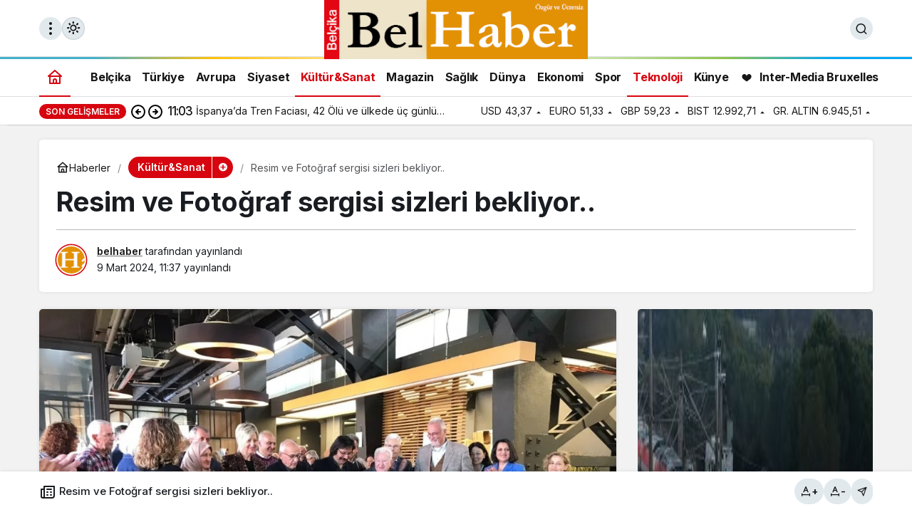

--- FILE ---
content_type: text/html; charset=UTF-8
request_url: https://belhaber.be/resim-ve-fotograf-sergisi-sizleri-bekliyor/
body_size: 23542
content:
<!doctype html>
<html lang="tr" prefix="og: http://ogp.me/ns#" class="light-mode">
<head>
	<meta charset="UTF-8">
	<meta http-equiv="X-UA-Compatible" content="IE=edge">
	<meta name="viewport" content="width=device-width, initial-scale=1, minimum-scale=1">
	<link rel="profile" href="https://gmpg.org/xfn/11">
	<title>Resim ve Fotoğraf sergisi sizleri bekliyor.. &#8211; Belhaber.be</title>
<meta name='robots' content='max-image-preview:large' />
<link rel='preload' as='style' href='https://belhaber.be/wp-content/themes/kanews/assets/css/theme.min.css' />
<link rel='preload' as='style' href='https://belhaber.be/wp-content/themes/kanews/assets/css/theme-single.min.css' />
<link rel='preload' as='font' href='https://belhaber.be/wp-content/themes/kanews/assets/fonts/icomoon.woff' type='font/woff' crossorigin='anonymous' />
<link rel='dns-prefetch' href='//s.gravatar.com' />
<link rel='dns-prefetch' href='//fonts.googleapis.com' />
<link rel='dns-prefetch' href='//fonts.gstatic.com' />
<link rel='dns-prefetch' href='//cdnjs.cloudflare.com' />
<link rel='dns-prefetch' href='//www.google-analytics.com' />
<link rel="alternate" type="application/rss+xml" title="Belhaber.be &raquo; akışı" href="https://belhaber.be/feed/" />
<link rel="alternate" type="application/rss+xml" title="Belhaber.be &raquo; yorum akışı" href="https://belhaber.be/comments/feed/" />
<!-- Kanews: Open Graph Meta -->
<meta name="datePublished" content="2024-03-09T11:37:04+01:00" />
<meta name="dateModified" content="2024-03-09T11:37:04+01:00" />
<meta name="url" content="https://belhaber.be/resim-ve-fotograf-sergisi-sizleri-bekliyor/" />
<meta name="articleSection" content="news" />
<meta name="articleAuthor" content="belhaber" />
<meta property="article:published_time" content="2024-03-09T11:37:04+01:00" />
<meta property="og:site_name" content="Belhaber.be" />
<meta property="og:type" content="article" />
<meta property="og:url" content="https://belhaber.be/resim-ve-fotograf-sergisi-sizleri-bekliyor/" />
<meta property="og:title" content="Resim ve Fotoğraf sergisi sizleri bekliyor.. - Belhaber.be" />
<meta property="twitter:title" content="Resim ve Fotoğraf sergisi sizleri bekliyor.. - Belhaber.be" />
<meta name="twitter:card" content="summary_large_image" />
<meta property="og:image:width" content="1080" />
<meta property="og:image:height" content="810" />
<meta property="og:image" content="https://belhaber.be/wp-content/uploads/2024/03/Sagusad-1.jpg" />
<meta property="twitter:image" content="https://belhaber.be/wp-content/uploads/2024/03/Sagusad-1.jpg" />
<!-- /Kanews: Open Graph Meta -->
<style id='wp-img-auto-sizes-contain-inline-css'>
img:is([sizes=auto i],[sizes^="auto," i]){contain-intrinsic-size:3000px 1500px}
/*# sourceURL=wp-img-auto-sizes-contain-inline-css */
</style>
<link rel='stylesheet' id='leaflet-css-css' href='https://belhaber.be/wp-content/plugins/meow-lightbox/app/style.min.css' media='all' />
<link rel='stylesheet' id='__EPYT__style-css' href='https://belhaber.be/wp-content/plugins/youtube-embed-plus/styles/ytprefs.min.css' media='all' />
<style id='__EPYT__style-inline-css'>

                .epyt-gallery-thumb {
                        width: 33.333%;
                }
                
/*# sourceURL=__EPYT__style-inline-css */
</style>
<link rel='stylesheet' id='kanews-theme-css' href='https://belhaber.be/wp-content/themes/kanews/assets/css/theme.min.css' media='all' />
<style id='kanews-theme-inline-css'>
.kanews-post-thumb:before, .kanews-slider-wrapper:not(.slick-initialized):before, .kanews-slide-thumb:before{background-image:url(https://belhaber.be/wp-content/uploads/2021/12/belhaber-modified.svg)}.dark-mode .site-header-logo img{content:url(https://belhaber.be/wp-content/uploads/2021/12/belhaber-modified.png);width:402px}@media (min-width:992px){.kanews-post-headline{}}.kanews-category-37.kanews-category{--kan-theme-color:#e8c209 !important}.kanews-category-2.kanews-category{--kan-theme-color:#2d59ad !important}.kanews-category-3.kanews-category{--kan-theme-color:#8016a0 !important}.kanews-category-4.kanews-category{--kan-theme-color:#048fa0 !important}.kanews-category-6.kanews-category{--kan-theme-color:#2b8c4a !important}.kanews-category-7.kanews-category{--kan-theme-color:#3f51b5 !important}
/*# sourceURL=kanews-theme-inline-css */
</style>
<link rel='stylesheet' id='kanews-theme-single-css' href='https://belhaber.be/wp-content/themes/kanews/assets/css/theme-single.min.css' media='all' />
<style id='kanews-theme-single-inline-css'>
@media (min-width:992px){.kanews-article-title{}}@media (min-width:992px){.kanews-article-title+p{}}@media (min-width:992px){.kanews-article-meta{}}@media (min-width:992px){.kanews-article-content li, .kanews-article-content p, .kanews-article-content{}}
/*# sourceURL=kanews-theme-single-inline-css */
</style>
<link rel='stylesheet' id='kanews-dark-theme-css' href='https://belhaber.be/wp-content/themes/kanews/assets/css/dark.min.css' media='all' />
<script src="https://belhaber.be/wp-includes/js/dist/hooks.min.js" id="wp-hooks-js"></script>
<script src="https://belhaber.be/wp-includes/js/dist/i18n.min.js" id="wp-i18n-js"></script>
<script id="wp-i18n-js-after">
wp.i18n.setLocaleData( { 'text direction\u0004ltr': [ 'ltr' ] } );
//# sourceURL=wp-i18n-js-after
</script>
<script id="mwl-build-js-js-extra">
var mwl_settings = {"api_url":"https://belhaber.be/wp-json/meow-lightbox/v1/","rest_nonce":"5a375af2e9","plugin_url":"https://belhaber.be/wp-content/plugins/meow-lightbox/app/","version":"1767624871","settings":{"rtf_slider_fix":false,"engine":"default","backdrop_opacity":85,"theme":"dark-glass","flat_orientation":"below","orientation":"auto","selector":".entry-content, .gallery, .mgl-gallery, .wp-block-gallery,  .wp-block-image","selector_ahead":false,"deep_linking":false,"deep_linking_slug":"mwl","rendering_delay":300,"skip_dynamic_fetch":false,"include_orphans":false,"js_logs":false,"social_sharing":false,"social_sharing_facebook":true,"social_sharing_twitter":true,"social_sharing_pinterest":true,"separate_galleries":false,"disable_arrows_on_mobile":false,"animation_toggle":"none","animation_speed":"normal","low_res_placeholder":false,"wordpress_big_image":false,"right_click_protection":true,"magnification":true,"full_screen":true,"anti_selector":".blog, .archive, .emoji, .attachment-post-image, .no-lightbox","preloading":false,"download_link":false,"caption_source":"caption","caption_ellipsis":true,"exif":{"title":true,"caption":true,"camera":true,"lens":true,"date":false,"date_timezone":false,"shutter_speed":true,"aperture":true,"focal_length":true,"copyright":false,"author":false,"iso":true,"keywords":false,"metadata_toggle":false,"metadata_toggle_start_hidden":false},"slideshow":{"enabled":false,"timer":3000},"map":{"enabled":false}}};
//# sourceURL=mwl-build-js-js-extra
</script>
<script src="https://belhaber.be/wp-content/plugins/meow-lightbox/app/lightbox.js" id="mwl-build-js-js"></script>
<script src="https://belhaber.be/wp-includes/js/jquery/jquery.min.js" id="jquery-core-js"></script>
<script src="https://belhaber.be/wp-includes/js/jquery/jquery-migrate.min.js" id="jquery-migrate-js"></script>
<script id="__ytprefs__-js-extra">
var _EPYT_ = {"ajaxurl":"https://belhaber.be/wp-admin/admin-ajax.php","security":"4a698452c8","gallery_scrolloffset":"20","eppathtoscripts":"https://belhaber.be/wp-content/plugins/youtube-embed-plus/scripts/","eppath":"https://belhaber.be/wp-content/plugins/youtube-embed-plus/","epresponsiveselector":"[\"iframe.__youtube_prefs_widget__\"]","epdovol":"1","version":"14.2.4","evselector":"iframe.__youtube_prefs__[src], iframe[src*=\"youtube.com/embed/\"], iframe[src*=\"youtube-nocookie.com/embed/\"]","ajax_compat":"","maxres_facade":"eager","ytapi_load":"light","pause_others":"","stopMobileBuffer":"1","facade_mode":"1","not_live_on_channel":""};
//# sourceURL=__ytprefs__-js-extra
</script>
<script src="https://belhaber.be/wp-content/plugins/youtube-embed-plus/scripts/ytprefs.min.js" id="__ytprefs__-js"></script>
<link rel="https://api.w.org/" href="https://belhaber.be/wp-json/" /><link rel="alternate" title="JSON" type="application/json" href="https://belhaber.be/wp-json/wp/v2/posts/23426" /><link rel="canonical" href="https://belhaber.be/resim-ve-fotograf-sergisi-sizleri-bekliyor/" />
<link rel='shortlink' href='https://belhaber.be/?p=23426' />
<!-- Kanews: Schema Meta -->
<script id="kanews-theme-schema" type="application/ld+json">
{"@context": "https://schema.org","@graph": [{"@type":"Organization","@id":"https:\/\/belhaber.be\/#organization","url":"https:\/\/belhaber.be\/","name":"Belhaber.be","logo":{"@type":"ImageObject","url":"https:\/\/belhaber.be\/wp-content\/uploads\/2021\/12\/belhaber.png","width":"402","height":"90"}},{"@type":"ImageObject","@id":"https:\/\/belhaber.be\/resim-ve-fotograf-sergisi-sizleri-bekliyor\/#primaryImage","url":"https:\/\/belhaber.be\/wp-content\/uploads\/2024\/03\/Sagusad-1.jpg","width":1080,"height":810,"inLanguage":"tr"},{"@type":"WebSite","@id":"https:\/\/belhaber.be\/#website","url":"https:\/\/belhaber.be","name":"Belhaber.be","description":"Bel\u00e7ikal\u0131 T\u00fcrklerin g\u00fcr ve cesur sesi","publisher":{"@id":"https:\/\/belhaber.be\/#organization"},"inLanguage":"tr","potentialAction":{"@type":"SearchAction","target":"https:\/\/belhaber.be\/?s={search_term_string}","query-input":"required name=search_term_string"}},{"@type":"WebPage","@id":"https:\/\/belhaber.be\/resim-ve-fotograf-sergisi-sizleri-bekliyor\/#webpage","url":"https:\/\/belhaber.be\/resim-ve-fotograf-sergisi-sizleri-bekliyor\/","inLanguage":"tr","name":"Resim ve Foto\u011fraf sergisi sizleri bekliyor.. - Belhaber.be","isPartOf":{"@id":"https:\/\/belhaber.be\/#website"},"primaryImageOfPage":{"@id":"https:\/\/belhaber.be\/resim-ve-fotograf-sergisi-sizleri-bekliyor\/#primaryImage"}},{"@id":"#post-23426","@type":"NewsArticle","headline":"Resim ve Foto\u011fraf sergisi sizleri bekliyor.. - Belhaber.be","url":"https:\/\/belhaber.be\/resim-ve-fotograf-sergisi-sizleri-bekliyor\/","isPartOf":{"@id":"https:\/\/belhaber.be\/resim-ve-fotograf-sergisi-sizleri-bekliyor\/#webpage"},"inLanguage":"tr","author":{"@type":"Person","name":"belhaber","url":"https:\/\/belhaber.be\/author\/"},"keywords":["foto\u011fraf","resim","sakarya","sergi"],"articleSection":"K\u00fclt\u00fcr&amp;Sanat","datePublished":"2024-03-09T11:37:04+01:00","dateModified":"2024-03-09T11:37:04+01:00","publisher":{"@id":"https:\/\/belhaber.be\/#organization"},"image":{"@id":"https:\/\/belhaber.be\/resim-ve-fotograf-sergisi-sizleri-bekliyor\/#primaryImage"},"mainEntityOfPage":{"@id":"https:\/\/belhaber.be\/resim-ve-fotograf-sergisi-sizleri-bekliyor\/#webpage"}}]}
</script>
<!-- /Kanews: Schema Meta -->
<!-- Kanews: Breadcrumb Schema Meta -->
<script id="kanews-schema-breadcrumb" type="application/ld+json">
{"@context":"http:\/\/schema.org","@type":"BreadcrumbList","id":"https:\/\/belhaber.be\/resim-ve-fotograf-sergisi-sizleri-bekliyor#breadcrumb","itemListElement":[{"@type":"ListItem","position":1,"item":{"@id":"https:\/\/belhaber.be","name":"Haberler"}},{"@type":"ListItem","position":2,"item":{"@id":"https:\/\/belhaber.be\/category\/kultur-sanat\/","name":"K\u00fclt\u00fcr&amp;Sanat"}},{"@type":"ListItem","position":3,"item":{"@id":"https:\/\/belhaber.be\/resim-ve-fotograf-sergisi-sizleri-bekliyor\/","name":"Resim ve Foto\u011fraf sergisi sizleri bekliyor.."}}]}
</script>
<!-- /Kanews: Breadcrumb Schema Meta -->
<link rel="icon" href="https://belhaber.be/wp-content/uploads/2021/12/cropped-3-logo-belhaber-32x32.png" sizes="32x32" />
<link rel="icon" href="https://belhaber.be/wp-content/uploads/2021/12/cropped-3-logo-belhaber-192x192.png" sizes="192x192" />
<link rel="apple-touch-icon" href="https://belhaber.be/wp-content/uploads/2021/12/cropped-3-logo-belhaber-180x180.png" />
<meta name="msapplication-TileImage" content="https://belhaber.be/wp-content/uploads/2021/12/cropped-3-logo-belhaber-270x270.png" />
		<style id="wp-custom-css">
			.kanews-banner-header-above img {
	height: 20rem;
	width: 100%
}
.kanews-banner img {
	height: 330px
}

.kanews-slider-global .kanews-slide-thumb img {
	object-fit:fill !important;
}

.kanews-slider-global .kanews-slide, .kanews-slider-global .kanews-slider-wrapper, .kanews-slider-global .slick-list {
	height: 36rem !important;
}


.kanews-banner-right-side img {
	height: 550px !important;
	width: 300px !important;
}

.kanews-banner-left-side img {
	height: 550px !important;
	width: 300px !important;
}

.progress-wrap {
	display: none;
}

.traditional-row .kanews-post-overlay img {
	height: 12rem
}

.kanews-post-headline {
    font-size: 15px;
    line-height: 17px;
}

.kanews-post-small-item {
    padding: 0.5rem;
}

@media only screen and (max-width: 720px){
	.site-header .site-header-top .site-header-logo img {
	float: left;
	max-width: 112% !important;
}
	
.site-header .site-header-top .site-header-top-right {
		width: 0px;
		display:none;
	}
#header-stream img {
	height:8rem !important;
	width: 100%;
}

  .flex-item-right, .flex-item-left {
    flex: 100%;
  }	
	
	.headroom--not-top {
		transform:translateY(0)
	}
	
}

.flex-container > div
{
	margin:2px;
}

.flex-container > img
{
	height:200px !important;
}

#header-stream {
	padding: 0 5px;
}

.kanews-ticker-wrapper .kanews-ticker-heading svg {
	display: none;
}

@media (min-width: 720px){
#header-stream img {
	height:17rem !important;
	width: 80%;
}
	
  .flex-item-right, .flex-item-left {
    flex: 49%;
  }	
	
}

@media (max-width: 992px) {
	.site-main {
    margin: 40px 0;
}
}


		</style>
		<meta name="theme-color" content="#e50914" />
			<meta name="msapplication-navbutton-color" content="#e50914" />
			<meta name="apple-mobile-web-app-status-bar-style" content="#e50914" /><style id='wp-block-gallery-inline-css'>
.blocks-gallery-grid:not(.has-nested-images),.wp-block-gallery:not(.has-nested-images){display:flex;flex-wrap:wrap;list-style-type:none;margin:0;padding:0}.blocks-gallery-grid:not(.has-nested-images) .blocks-gallery-image,.blocks-gallery-grid:not(.has-nested-images) .blocks-gallery-item,.wp-block-gallery:not(.has-nested-images) .blocks-gallery-image,.wp-block-gallery:not(.has-nested-images) .blocks-gallery-item{display:flex;flex-direction:column;flex-grow:1;justify-content:center;margin:0 1em 1em 0;position:relative;width:calc(50% - 1em)}.blocks-gallery-grid:not(.has-nested-images) .blocks-gallery-image:nth-of-type(2n),.blocks-gallery-grid:not(.has-nested-images) .blocks-gallery-item:nth-of-type(2n),.wp-block-gallery:not(.has-nested-images) .blocks-gallery-image:nth-of-type(2n),.wp-block-gallery:not(.has-nested-images) .blocks-gallery-item:nth-of-type(2n){margin-right:0}.blocks-gallery-grid:not(.has-nested-images) .blocks-gallery-image figure,.blocks-gallery-grid:not(.has-nested-images) .blocks-gallery-item figure,.wp-block-gallery:not(.has-nested-images) .blocks-gallery-image figure,.wp-block-gallery:not(.has-nested-images) .blocks-gallery-item figure{align-items:flex-end;display:flex;height:100%;justify-content:flex-start;margin:0}.blocks-gallery-grid:not(.has-nested-images) .blocks-gallery-image img,.blocks-gallery-grid:not(.has-nested-images) .blocks-gallery-item img,.wp-block-gallery:not(.has-nested-images) .blocks-gallery-image img,.wp-block-gallery:not(.has-nested-images) .blocks-gallery-item img{display:block;height:auto;max-width:100%;width:auto}.blocks-gallery-grid:not(.has-nested-images) .blocks-gallery-image figcaption,.blocks-gallery-grid:not(.has-nested-images) .blocks-gallery-item figcaption,.wp-block-gallery:not(.has-nested-images) .blocks-gallery-image figcaption,.wp-block-gallery:not(.has-nested-images) .blocks-gallery-item figcaption{background:linear-gradient(0deg,#000000b3,#0000004d 70%,#0000);bottom:0;box-sizing:border-box;color:#fff;font-size:.8em;margin:0;max-height:100%;overflow:auto;padding:3em .77em .7em;position:absolute;text-align:center;width:100%;z-index:2}.blocks-gallery-grid:not(.has-nested-images) .blocks-gallery-image figcaption img,.blocks-gallery-grid:not(.has-nested-images) .blocks-gallery-item figcaption img,.wp-block-gallery:not(.has-nested-images) .blocks-gallery-image figcaption img,.wp-block-gallery:not(.has-nested-images) .blocks-gallery-item figcaption img{display:inline}.blocks-gallery-grid:not(.has-nested-images) figcaption,.wp-block-gallery:not(.has-nested-images) figcaption{flex-grow:1}.blocks-gallery-grid:not(.has-nested-images).is-cropped .blocks-gallery-image a,.blocks-gallery-grid:not(.has-nested-images).is-cropped .blocks-gallery-image img,.blocks-gallery-grid:not(.has-nested-images).is-cropped .blocks-gallery-item a,.blocks-gallery-grid:not(.has-nested-images).is-cropped .blocks-gallery-item img,.wp-block-gallery:not(.has-nested-images).is-cropped .blocks-gallery-image a,.wp-block-gallery:not(.has-nested-images).is-cropped .blocks-gallery-image img,.wp-block-gallery:not(.has-nested-images).is-cropped .blocks-gallery-item a,.wp-block-gallery:not(.has-nested-images).is-cropped .blocks-gallery-item img{flex:1;height:100%;object-fit:cover;width:100%}.blocks-gallery-grid:not(.has-nested-images).columns-1 .blocks-gallery-image,.blocks-gallery-grid:not(.has-nested-images).columns-1 .blocks-gallery-item,.wp-block-gallery:not(.has-nested-images).columns-1 .blocks-gallery-image,.wp-block-gallery:not(.has-nested-images).columns-1 .blocks-gallery-item{margin-right:0;width:100%}@media (min-width:600px){.blocks-gallery-grid:not(.has-nested-images).columns-3 .blocks-gallery-image,.blocks-gallery-grid:not(.has-nested-images).columns-3 .blocks-gallery-item,.wp-block-gallery:not(.has-nested-images).columns-3 .blocks-gallery-image,.wp-block-gallery:not(.has-nested-images).columns-3 .blocks-gallery-item{margin-right:1em;width:calc(33.33333% - .66667em)}.blocks-gallery-grid:not(.has-nested-images).columns-4 .blocks-gallery-image,.blocks-gallery-grid:not(.has-nested-images).columns-4 .blocks-gallery-item,.wp-block-gallery:not(.has-nested-images).columns-4 .blocks-gallery-image,.wp-block-gallery:not(.has-nested-images).columns-4 .blocks-gallery-item{margin-right:1em;width:calc(25% - .75em)}.blocks-gallery-grid:not(.has-nested-images).columns-5 .blocks-gallery-image,.blocks-gallery-grid:not(.has-nested-images).columns-5 .blocks-gallery-item,.wp-block-gallery:not(.has-nested-images).columns-5 .blocks-gallery-image,.wp-block-gallery:not(.has-nested-images).columns-5 .blocks-gallery-item{margin-right:1em;width:calc(20% - .8em)}.blocks-gallery-grid:not(.has-nested-images).columns-6 .blocks-gallery-image,.blocks-gallery-grid:not(.has-nested-images).columns-6 .blocks-gallery-item,.wp-block-gallery:not(.has-nested-images).columns-6 .blocks-gallery-image,.wp-block-gallery:not(.has-nested-images).columns-6 .blocks-gallery-item{margin-right:1em;width:calc(16.66667% - .83333em)}.blocks-gallery-grid:not(.has-nested-images).columns-7 .blocks-gallery-image,.blocks-gallery-grid:not(.has-nested-images).columns-7 .blocks-gallery-item,.wp-block-gallery:not(.has-nested-images).columns-7 .blocks-gallery-image,.wp-block-gallery:not(.has-nested-images).columns-7 .blocks-gallery-item{margin-right:1em;width:calc(14.28571% - .85714em)}.blocks-gallery-grid:not(.has-nested-images).columns-8 .blocks-gallery-image,.blocks-gallery-grid:not(.has-nested-images).columns-8 .blocks-gallery-item,.wp-block-gallery:not(.has-nested-images).columns-8 .blocks-gallery-image,.wp-block-gallery:not(.has-nested-images).columns-8 .blocks-gallery-item{margin-right:1em;width:calc(12.5% - .875em)}.blocks-gallery-grid:not(.has-nested-images).columns-1 .blocks-gallery-image:nth-of-type(1n),.blocks-gallery-grid:not(.has-nested-images).columns-1 .blocks-gallery-item:nth-of-type(1n),.blocks-gallery-grid:not(.has-nested-images).columns-2 .blocks-gallery-image:nth-of-type(2n),.blocks-gallery-grid:not(.has-nested-images).columns-2 .blocks-gallery-item:nth-of-type(2n),.blocks-gallery-grid:not(.has-nested-images).columns-3 .blocks-gallery-image:nth-of-type(3n),.blocks-gallery-grid:not(.has-nested-images).columns-3 .blocks-gallery-item:nth-of-type(3n),.blocks-gallery-grid:not(.has-nested-images).columns-4 .blocks-gallery-image:nth-of-type(4n),.blocks-gallery-grid:not(.has-nested-images).columns-4 .blocks-gallery-item:nth-of-type(4n),.blocks-gallery-grid:not(.has-nested-images).columns-5 .blocks-gallery-image:nth-of-type(5n),.blocks-gallery-grid:not(.has-nested-images).columns-5 .blocks-gallery-item:nth-of-type(5n),.blocks-gallery-grid:not(.has-nested-images).columns-6 .blocks-gallery-image:nth-of-type(6n),.blocks-gallery-grid:not(.has-nested-images).columns-6 .blocks-gallery-item:nth-of-type(6n),.blocks-gallery-grid:not(.has-nested-images).columns-7 .blocks-gallery-image:nth-of-type(7n),.blocks-gallery-grid:not(.has-nested-images).columns-7 .blocks-gallery-item:nth-of-type(7n),.blocks-gallery-grid:not(.has-nested-images).columns-8 .blocks-gallery-image:nth-of-type(8n),.blocks-gallery-grid:not(.has-nested-images).columns-8 .blocks-gallery-item:nth-of-type(8n),.wp-block-gallery:not(.has-nested-images).columns-1 .blocks-gallery-image:nth-of-type(1n),.wp-block-gallery:not(.has-nested-images).columns-1 .blocks-gallery-item:nth-of-type(1n),.wp-block-gallery:not(.has-nested-images).columns-2 .blocks-gallery-image:nth-of-type(2n),.wp-block-gallery:not(.has-nested-images).columns-2 .blocks-gallery-item:nth-of-type(2n),.wp-block-gallery:not(.has-nested-images).columns-3 .blocks-gallery-image:nth-of-type(3n),.wp-block-gallery:not(.has-nested-images).columns-3 .blocks-gallery-item:nth-of-type(3n),.wp-block-gallery:not(.has-nested-images).columns-4 .blocks-gallery-image:nth-of-type(4n),.wp-block-gallery:not(.has-nested-images).columns-4 .blocks-gallery-item:nth-of-type(4n),.wp-block-gallery:not(.has-nested-images).columns-5 .blocks-gallery-image:nth-of-type(5n),.wp-block-gallery:not(.has-nested-images).columns-5 .blocks-gallery-item:nth-of-type(5n),.wp-block-gallery:not(.has-nested-images).columns-6 .blocks-gallery-image:nth-of-type(6n),.wp-block-gallery:not(.has-nested-images).columns-6 .blocks-gallery-item:nth-of-type(6n),.wp-block-gallery:not(.has-nested-images).columns-7 .blocks-gallery-image:nth-of-type(7n),.wp-block-gallery:not(.has-nested-images).columns-7 .blocks-gallery-item:nth-of-type(7n),.wp-block-gallery:not(.has-nested-images).columns-8 .blocks-gallery-image:nth-of-type(8n),.wp-block-gallery:not(.has-nested-images).columns-8 .blocks-gallery-item:nth-of-type(8n){margin-right:0}}.blocks-gallery-grid:not(.has-nested-images) .blocks-gallery-image:last-child,.blocks-gallery-grid:not(.has-nested-images) .blocks-gallery-item:last-child,.wp-block-gallery:not(.has-nested-images) .blocks-gallery-image:last-child,.wp-block-gallery:not(.has-nested-images) .blocks-gallery-item:last-child{margin-right:0}.blocks-gallery-grid:not(.has-nested-images).alignleft,.blocks-gallery-grid:not(.has-nested-images).alignright,.wp-block-gallery:not(.has-nested-images).alignleft,.wp-block-gallery:not(.has-nested-images).alignright{max-width:420px;width:100%}.blocks-gallery-grid:not(.has-nested-images).aligncenter .blocks-gallery-item figure,.wp-block-gallery:not(.has-nested-images).aligncenter .blocks-gallery-item figure{justify-content:center}.wp-block-gallery:not(.is-cropped) .blocks-gallery-item{align-self:flex-start}figure.wp-block-gallery.has-nested-images{align-items:normal}.wp-block-gallery.has-nested-images figure.wp-block-image:not(#individual-image){margin:0;width:calc(50% - var(--wp--style--unstable-gallery-gap, 16px)/2)}.wp-block-gallery.has-nested-images figure.wp-block-image{box-sizing:border-box;display:flex;flex-direction:column;flex-grow:1;justify-content:center;max-width:100%;position:relative}.wp-block-gallery.has-nested-images figure.wp-block-image>a,.wp-block-gallery.has-nested-images figure.wp-block-image>div{flex-direction:column;flex-grow:1;margin:0}.wp-block-gallery.has-nested-images figure.wp-block-image img{display:block;height:auto;max-width:100%!important;width:auto}.wp-block-gallery.has-nested-images figure.wp-block-image figcaption,.wp-block-gallery.has-nested-images figure.wp-block-image:has(figcaption):before{bottom:0;left:0;max-height:100%;position:absolute;right:0}.wp-block-gallery.has-nested-images figure.wp-block-image:has(figcaption):before{backdrop-filter:blur(3px);content:"";height:100%;-webkit-mask-image:linear-gradient(0deg,#000 20%,#0000);mask-image:linear-gradient(0deg,#000 20%,#0000);max-height:40%;pointer-events:none}.wp-block-gallery.has-nested-images figure.wp-block-image figcaption{box-sizing:border-box;color:#fff;font-size:13px;margin:0;overflow:auto;padding:1em;text-align:center;text-shadow:0 0 1.5px #000}.wp-block-gallery.has-nested-images figure.wp-block-image figcaption::-webkit-scrollbar{height:12px;width:12px}.wp-block-gallery.has-nested-images figure.wp-block-image figcaption::-webkit-scrollbar-track{background-color:initial}.wp-block-gallery.has-nested-images figure.wp-block-image figcaption::-webkit-scrollbar-thumb{background-clip:padding-box;background-color:initial;border:3px solid #0000;border-radius:8px}.wp-block-gallery.has-nested-images figure.wp-block-image figcaption:focus-within::-webkit-scrollbar-thumb,.wp-block-gallery.has-nested-images figure.wp-block-image figcaption:focus::-webkit-scrollbar-thumb,.wp-block-gallery.has-nested-images figure.wp-block-image figcaption:hover::-webkit-scrollbar-thumb{background-color:#fffc}.wp-block-gallery.has-nested-images figure.wp-block-image figcaption{scrollbar-color:#0000 #0000;scrollbar-gutter:stable both-edges;scrollbar-width:thin}.wp-block-gallery.has-nested-images figure.wp-block-image figcaption:focus,.wp-block-gallery.has-nested-images figure.wp-block-image figcaption:focus-within,.wp-block-gallery.has-nested-images figure.wp-block-image figcaption:hover{scrollbar-color:#fffc #0000}.wp-block-gallery.has-nested-images figure.wp-block-image figcaption{will-change:transform}@media (hover:none){.wp-block-gallery.has-nested-images figure.wp-block-image figcaption{scrollbar-color:#fffc #0000}}.wp-block-gallery.has-nested-images figure.wp-block-image figcaption{background:linear-gradient(0deg,#0006,#0000)}.wp-block-gallery.has-nested-images figure.wp-block-image figcaption img{display:inline}.wp-block-gallery.has-nested-images figure.wp-block-image figcaption a{color:inherit}.wp-block-gallery.has-nested-images figure.wp-block-image.has-custom-border img{box-sizing:border-box}.wp-block-gallery.has-nested-images figure.wp-block-image.has-custom-border>a,.wp-block-gallery.has-nested-images figure.wp-block-image.has-custom-border>div,.wp-block-gallery.has-nested-images figure.wp-block-image.is-style-rounded>a,.wp-block-gallery.has-nested-images figure.wp-block-image.is-style-rounded>div{flex:1 1 auto}.wp-block-gallery.has-nested-images figure.wp-block-image.has-custom-border figcaption,.wp-block-gallery.has-nested-images figure.wp-block-image.is-style-rounded figcaption{background:none;color:inherit;flex:initial;margin:0;padding:10px 10px 9px;position:relative;text-shadow:none}.wp-block-gallery.has-nested-images figure.wp-block-image.has-custom-border:before,.wp-block-gallery.has-nested-images figure.wp-block-image.is-style-rounded:before{content:none}.wp-block-gallery.has-nested-images figcaption{flex-basis:100%;flex-grow:1;text-align:center}.wp-block-gallery.has-nested-images:not(.is-cropped) figure.wp-block-image:not(#individual-image){margin-bottom:auto;margin-top:0}.wp-block-gallery.has-nested-images.is-cropped figure.wp-block-image:not(#individual-image){align-self:inherit}.wp-block-gallery.has-nested-images.is-cropped figure.wp-block-image:not(#individual-image)>a,.wp-block-gallery.has-nested-images.is-cropped figure.wp-block-image:not(#individual-image)>div:not(.components-drop-zone){display:flex}.wp-block-gallery.has-nested-images.is-cropped figure.wp-block-image:not(#individual-image) a,.wp-block-gallery.has-nested-images.is-cropped figure.wp-block-image:not(#individual-image) img{flex:1 0 0%;height:100%;object-fit:cover;width:100%}.wp-block-gallery.has-nested-images.columns-1 figure.wp-block-image:not(#individual-image){width:100%}@media (min-width:600px){.wp-block-gallery.has-nested-images.columns-3 figure.wp-block-image:not(#individual-image){width:calc(33.33333% - var(--wp--style--unstable-gallery-gap, 16px)*.66667)}.wp-block-gallery.has-nested-images.columns-4 figure.wp-block-image:not(#individual-image){width:calc(25% - var(--wp--style--unstable-gallery-gap, 16px)*.75)}.wp-block-gallery.has-nested-images.columns-5 figure.wp-block-image:not(#individual-image){width:calc(20% - var(--wp--style--unstable-gallery-gap, 16px)*.8)}.wp-block-gallery.has-nested-images.columns-6 figure.wp-block-image:not(#individual-image){width:calc(16.66667% - var(--wp--style--unstable-gallery-gap, 16px)*.83333)}.wp-block-gallery.has-nested-images.columns-7 figure.wp-block-image:not(#individual-image){width:calc(14.28571% - var(--wp--style--unstable-gallery-gap, 16px)*.85714)}.wp-block-gallery.has-nested-images.columns-8 figure.wp-block-image:not(#individual-image){width:calc(12.5% - var(--wp--style--unstable-gallery-gap, 16px)*.875)}.wp-block-gallery.has-nested-images.columns-default figure.wp-block-image:not(#individual-image){width:calc(33.33% - var(--wp--style--unstable-gallery-gap, 16px)*.66667)}.wp-block-gallery.has-nested-images.columns-default figure.wp-block-image:not(#individual-image):first-child:nth-last-child(2),.wp-block-gallery.has-nested-images.columns-default figure.wp-block-image:not(#individual-image):first-child:nth-last-child(2)~figure.wp-block-image:not(#individual-image){width:calc(50% - var(--wp--style--unstable-gallery-gap, 16px)*.5)}.wp-block-gallery.has-nested-images.columns-default figure.wp-block-image:not(#individual-image):first-child:last-child{width:100%}}.wp-block-gallery.has-nested-images.alignleft,.wp-block-gallery.has-nested-images.alignright{max-width:420px;width:100%}.wp-block-gallery.has-nested-images.aligncenter{justify-content:center}
/*# sourceURL=https://belhaber.be/wp-includes/blocks/gallery/style.min.css */
</style>
<style id='wp-block-gallery-theme-inline-css'>
.blocks-gallery-caption{color:#555;font-size:13px;text-align:center}.is-dark-theme .blocks-gallery-caption{color:#ffffffa6}
/*# sourceURL=https://belhaber.be/wp-includes/blocks/gallery/theme.min.css */
</style>
<style id='wp-block-image-inline-css'>
.wp-block-image>a,.wp-block-image>figure>a{display:inline-block}.wp-block-image img{box-sizing:border-box;height:auto;max-width:100%;vertical-align:bottom}@media not (prefers-reduced-motion){.wp-block-image img.hide{visibility:hidden}.wp-block-image img.show{animation:show-content-image .4s}}.wp-block-image[style*=border-radius] img,.wp-block-image[style*=border-radius]>a{border-radius:inherit}.wp-block-image.has-custom-border img{box-sizing:border-box}.wp-block-image.aligncenter{text-align:center}.wp-block-image.alignfull>a,.wp-block-image.alignwide>a{width:100%}.wp-block-image.alignfull img,.wp-block-image.alignwide img{height:auto;width:100%}.wp-block-image .aligncenter,.wp-block-image .alignleft,.wp-block-image .alignright,.wp-block-image.aligncenter,.wp-block-image.alignleft,.wp-block-image.alignright{display:table}.wp-block-image .aligncenter>figcaption,.wp-block-image .alignleft>figcaption,.wp-block-image .alignright>figcaption,.wp-block-image.aligncenter>figcaption,.wp-block-image.alignleft>figcaption,.wp-block-image.alignright>figcaption{caption-side:bottom;display:table-caption}.wp-block-image .alignleft{float:left;margin:.5em 1em .5em 0}.wp-block-image .alignright{float:right;margin:.5em 0 .5em 1em}.wp-block-image .aligncenter{margin-left:auto;margin-right:auto}.wp-block-image :where(figcaption){margin-bottom:1em;margin-top:.5em}.wp-block-image.is-style-circle-mask img{border-radius:9999px}@supports ((-webkit-mask-image:none) or (mask-image:none)) or (-webkit-mask-image:none){.wp-block-image.is-style-circle-mask img{border-radius:0;-webkit-mask-image:url('data:image/svg+xml;utf8,<svg viewBox="0 0 100 100" xmlns="http://www.w3.org/2000/svg"><circle cx="50" cy="50" r="50"/></svg>');mask-image:url('data:image/svg+xml;utf8,<svg viewBox="0 0 100 100" xmlns="http://www.w3.org/2000/svg"><circle cx="50" cy="50" r="50"/></svg>');mask-mode:alpha;-webkit-mask-position:center;mask-position:center;-webkit-mask-repeat:no-repeat;mask-repeat:no-repeat;-webkit-mask-size:contain;mask-size:contain}}:root :where(.wp-block-image.is-style-rounded img,.wp-block-image .is-style-rounded img){border-radius:9999px}.wp-block-image figure{margin:0}.wp-lightbox-container{display:flex;flex-direction:column;position:relative}.wp-lightbox-container img{cursor:zoom-in}.wp-lightbox-container img:hover+button{opacity:1}.wp-lightbox-container button{align-items:center;backdrop-filter:blur(16px) saturate(180%);background-color:#5a5a5a40;border:none;border-radius:4px;cursor:zoom-in;display:flex;height:20px;justify-content:center;opacity:0;padding:0;position:absolute;right:16px;text-align:center;top:16px;width:20px;z-index:100}@media not (prefers-reduced-motion){.wp-lightbox-container button{transition:opacity .2s ease}}.wp-lightbox-container button:focus-visible{outline:3px auto #5a5a5a40;outline:3px auto -webkit-focus-ring-color;outline-offset:3px}.wp-lightbox-container button:hover{cursor:pointer;opacity:1}.wp-lightbox-container button:focus{opacity:1}.wp-lightbox-container button:focus,.wp-lightbox-container button:hover,.wp-lightbox-container button:not(:hover):not(:active):not(.has-background){background-color:#5a5a5a40;border:none}.wp-lightbox-overlay{box-sizing:border-box;cursor:zoom-out;height:100vh;left:0;overflow:hidden;position:fixed;top:0;visibility:hidden;width:100%;z-index:100000}.wp-lightbox-overlay .close-button{align-items:center;cursor:pointer;display:flex;justify-content:center;min-height:40px;min-width:40px;padding:0;position:absolute;right:calc(env(safe-area-inset-right) + 16px);top:calc(env(safe-area-inset-top) + 16px);z-index:5000000}.wp-lightbox-overlay .close-button:focus,.wp-lightbox-overlay .close-button:hover,.wp-lightbox-overlay .close-button:not(:hover):not(:active):not(.has-background){background:none;border:none}.wp-lightbox-overlay .lightbox-image-container{height:var(--wp--lightbox-container-height);left:50%;overflow:hidden;position:absolute;top:50%;transform:translate(-50%,-50%);transform-origin:top left;width:var(--wp--lightbox-container-width);z-index:9999999999}.wp-lightbox-overlay .wp-block-image{align-items:center;box-sizing:border-box;display:flex;height:100%;justify-content:center;margin:0;position:relative;transform-origin:0 0;width:100%;z-index:3000000}.wp-lightbox-overlay .wp-block-image img{height:var(--wp--lightbox-image-height);min-height:var(--wp--lightbox-image-height);min-width:var(--wp--lightbox-image-width);width:var(--wp--lightbox-image-width)}.wp-lightbox-overlay .wp-block-image figcaption{display:none}.wp-lightbox-overlay button{background:none;border:none}.wp-lightbox-overlay .scrim{background-color:#fff;height:100%;opacity:.9;position:absolute;width:100%;z-index:2000000}.wp-lightbox-overlay.active{visibility:visible}@media not (prefers-reduced-motion){.wp-lightbox-overlay.active{animation:turn-on-visibility .25s both}.wp-lightbox-overlay.active img{animation:turn-on-visibility .35s both}.wp-lightbox-overlay.show-closing-animation:not(.active){animation:turn-off-visibility .35s both}.wp-lightbox-overlay.show-closing-animation:not(.active) img{animation:turn-off-visibility .25s both}.wp-lightbox-overlay.zoom.active{animation:none;opacity:1;visibility:visible}.wp-lightbox-overlay.zoom.active .lightbox-image-container{animation:lightbox-zoom-in .4s}.wp-lightbox-overlay.zoom.active .lightbox-image-container img{animation:none}.wp-lightbox-overlay.zoom.active .scrim{animation:turn-on-visibility .4s forwards}.wp-lightbox-overlay.zoom.show-closing-animation:not(.active){animation:none}.wp-lightbox-overlay.zoom.show-closing-animation:not(.active) .lightbox-image-container{animation:lightbox-zoom-out .4s}.wp-lightbox-overlay.zoom.show-closing-animation:not(.active) .lightbox-image-container img{animation:none}.wp-lightbox-overlay.zoom.show-closing-animation:not(.active) .scrim{animation:turn-off-visibility .4s forwards}}@keyframes show-content-image{0%{visibility:hidden}99%{visibility:hidden}to{visibility:visible}}@keyframes turn-on-visibility{0%{opacity:0}to{opacity:1}}@keyframes turn-off-visibility{0%{opacity:1;visibility:visible}99%{opacity:0;visibility:visible}to{opacity:0;visibility:hidden}}@keyframes lightbox-zoom-in{0%{transform:translate(calc((-100vw + var(--wp--lightbox-scrollbar-width))/2 + var(--wp--lightbox-initial-left-position)),calc(-50vh + var(--wp--lightbox-initial-top-position))) scale(var(--wp--lightbox-scale))}to{transform:translate(-50%,-50%) scale(1)}}@keyframes lightbox-zoom-out{0%{transform:translate(-50%,-50%) scale(1);visibility:visible}99%{visibility:visible}to{transform:translate(calc((-100vw + var(--wp--lightbox-scrollbar-width))/2 + var(--wp--lightbox-initial-left-position)),calc(-50vh + var(--wp--lightbox-initial-top-position))) scale(var(--wp--lightbox-scale));visibility:hidden}}
/*# sourceURL=https://belhaber.be/wp-includes/blocks/image/style.min.css */
</style>
<style id='wp-block-image-theme-inline-css'>
:root :where(.wp-block-image figcaption){color:#555;font-size:13px;text-align:center}.is-dark-theme :root :where(.wp-block-image figcaption){color:#ffffffa6}.wp-block-image{margin:0 0 1em}
/*# sourceURL=https://belhaber.be/wp-includes/blocks/image/theme.min.css */
</style>
<style id='wp-block-paragraph-inline-css'>
.is-small-text{font-size:.875em}.is-regular-text{font-size:1em}.is-large-text{font-size:2.25em}.is-larger-text{font-size:3em}.has-drop-cap:not(:focus):first-letter{float:left;font-size:8.4em;font-style:normal;font-weight:100;line-height:.68;margin:.05em .1em 0 0;text-transform:uppercase}body.rtl .has-drop-cap:not(:focus):first-letter{float:none;margin-left:.1em}p.has-drop-cap.has-background{overflow:hidden}:root :where(p.has-background){padding:1.25em 2.375em}:where(p.has-text-color:not(.has-link-color)) a{color:inherit}p.has-text-align-left[style*="writing-mode:vertical-lr"],p.has-text-align-right[style*="writing-mode:vertical-rl"]{rotate:180deg}
/*# sourceURL=https://belhaber.be/wp-includes/blocks/paragraph/style.min.css */
</style>
<style id='global-styles-inline-css'>
:root{--wp--preset--aspect-ratio--square: 1;--wp--preset--aspect-ratio--4-3: 4/3;--wp--preset--aspect-ratio--3-4: 3/4;--wp--preset--aspect-ratio--3-2: 3/2;--wp--preset--aspect-ratio--2-3: 2/3;--wp--preset--aspect-ratio--16-9: 16/9;--wp--preset--aspect-ratio--9-16: 9/16;--wp--preset--color--black: #000000;--wp--preset--color--cyan-bluish-gray: #abb8c3;--wp--preset--color--white: #ffffff;--wp--preset--color--pale-pink: #f78da7;--wp--preset--color--vivid-red: #cf2e2e;--wp--preset--color--luminous-vivid-orange: #ff6900;--wp--preset--color--luminous-vivid-amber: #fcb900;--wp--preset--color--light-green-cyan: #7bdcb5;--wp--preset--color--vivid-green-cyan: #00d084;--wp--preset--color--pale-cyan-blue: #8ed1fc;--wp--preset--color--vivid-cyan-blue: #0693e3;--wp--preset--color--vivid-purple: #9b51e0;--wp--preset--gradient--vivid-cyan-blue-to-vivid-purple: linear-gradient(135deg,rgb(6,147,227) 0%,rgb(155,81,224) 100%);--wp--preset--gradient--light-green-cyan-to-vivid-green-cyan: linear-gradient(135deg,rgb(122,220,180) 0%,rgb(0,208,130) 100%);--wp--preset--gradient--luminous-vivid-amber-to-luminous-vivid-orange: linear-gradient(135deg,rgb(252,185,0) 0%,rgb(255,105,0) 100%);--wp--preset--gradient--luminous-vivid-orange-to-vivid-red: linear-gradient(135deg,rgb(255,105,0) 0%,rgb(207,46,46) 100%);--wp--preset--gradient--very-light-gray-to-cyan-bluish-gray: linear-gradient(135deg,rgb(238,238,238) 0%,rgb(169,184,195) 100%);--wp--preset--gradient--cool-to-warm-spectrum: linear-gradient(135deg,rgb(74,234,220) 0%,rgb(151,120,209) 20%,rgb(207,42,186) 40%,rgb(238,44,130) 60%,rgb(251,105,98) 80%,rgb(254,248,76) 100%);--wp--preset--gradient--blush-light-purple: linear-gradient(135deg,rgb(255,206,236) 0%,rgb(152,150,240) 100%);--wp--preset--gradient--blush-bordeaux: linear-gradient(135deg,rgb(254,205,165) 0%,rgb(254,45,45) 50%,rgb(107,0,62) 100%);--wp--preset--gradient--luminous-dusk: linear-gradient(135deg,rgb(255,203,112) 0%,rgb(199,81,192) 50%,rgb(65,88,208) 100%);--wp--preset--gradient--pale-ocean: linear-gradient(135deg,rgb(255,245,203) 0%,rgb(182,227,212) 50%,rgb(51,167,181) 100%);--wp--preset--gradient--electric-grass: linear-gradient(135deg,rgb(202,248,128) 0%,rgb(113,206,126) 100%);--wp--preset--gradient--midnight: linear-gradient(135deg,rgb(2,3,129) 0%,rgb(40,116,252) 100%);--wp--preset--font-size--small: 13px;--wp--preset--font-size--medium: 20px;--wp--preset--font-size--large: 36px;--wp--preset--font-size--x-large: 42px;--wp--preset--spacing--20: 0.44rem;--wp--preset--spacing--30: 0.67rem;--wp--preset--spacing--40: 1rem;--wp--preset--spacing--50: 1.5rem;--wp--preset--spacing--60: 2.25rem;--wp--preset--spacing--70: 3.38rem;--wp--preset--spacing--80: 5.06rem;--wp--preset--shadow--natural: 6px 6px 9px rgba(0, 0, 0, 0.2);--wp--preset--shadow--deep: 12px 12px 50px rgba(0, 0, 0, 0.4);--wp--preset--shadow--sharp: 6px 6px 0px rgba(0, 0, 0, 0.2);--wp--preset--shadow--outlined: 6px 6px 0px -3px rgb(255, 255, 255), 6px 6px rgb(0, 0, 0);--wp--preset--shadow--crisp: 6px 6px 0px rgb(0, 0, 0);}:where(.is-layout-flex){gap: 0.5em;}:where(.is-layout-grid){gap: 0.5em;}body .is-layout-flex{display: flex;}.is-layout-flex{flex-wrap: wrap;align-items: center;}.is-layout-flex > :is(*, div){margin: 0;}body .is-layout-grid{display: grid;}.is-layout-grid > :is(*, div){margin: 0;}:where(.wp-block-columns.is-layout-flex){gap: 2em;}:where(.wp-block-columns.is-layout-grid){gap: 2em;}:where(.wp-block-post-template.is-layout-flex){gap: 1.25em;}:where(.wp-block-post-template.is-layout-grid){gap: 1.25em;}.has-black-color{color: var(--wp--preset--color--black) !important;}.has-cyan-bluish-gray-color{color: var(--wp--preset--color--cyan-bluish-gray) !important;}.has-white-color{color: var(--wp--preset--color--white) !important;}.has-pale-pink-color{color: var(--wp--preset--color--pale-pink) !important;}.has-vivid-red-color{color: var(--wp--preset--color--vivid-red) !important;}.has-luminous-vivid-orange-color{color: var(--wp--preset--color--luminous-vivid-orange) !important;}.has-luminous-vivid-amber-color{color: var(--wp--preset--color--luminous-vivid-amber) !important;}.has-light-green-cyan-color{color: var(--wp--preset--color--light-green-cyan) !important;}.has-vivid-green-cyan-color{color: var(--wp--preset--color--vivid-green-cyan) !important;}.has-pale-cyan-blue-color{color: var(--wp--preset--color--pale-cyan-blue) !important;}.has-vivid-cyan-blue-color{color: var(--wp--preset--color--vivid-cyan-blue) !important;}.has-vivid-purple-color{color: var(--wp--preset--color--vivid-purple) !important;}.has-black-background-color{background-color: var(--wp--preset--color--black) !important;}.has-cyan-bluish-gray-background-color{background-color: var(--wp--preset--color--cyan-bluish-gray) !important;}.has-white-background-color{background-color: var(--wp--preset--color--white) !important;}.has-pale-pink-background-color{background-color: var(--wp--preset--color--pale-pink) !important;}.has-vivid-red-background-color{background-color: var(--wp--preset--color--vivid-red) !important;}.has-luminous-vivid-orange-background-color{background-color: var(--wp--preset--color--luminous-vivid-orange) !important;}.has-luminous-vivid-amber-background-color{background-color: var(--wp--preset--color--luminous-vivid-amber) !important;}.has-light-green-cyan-background-color{background-color: var(--wp--preset--color--light-green-cyan) !important;}.has-vivid-green-cyan-background-color{background-color: var(--wp--preset--color--vivid-green-cyan) !important;}.has-pale-cyan-blue-background-color{background-color: var(--wp--preset--color--pale-cyan-blue) !important;}.has-vivid-cyan-blue-background-color{background-color: var(--wp--preset--color--vivid-cyan-blue) !important;}.has-vivid-purple-background-color{background-color: var(--wp--preset--color--vivid-purple) !important;}.has-black-border-color{border-color: var(--wp--preset--color--black) !important;}.has-cyan-bluish-gray-border-color{border-color: var(--wp--preset--color--cyan-bluish-gray) !important;}.has-white-border-color{border-color: var(--wp--preset--color--white) !important;}.has-pale-pink-border-color{border-color: var(--wp--preset--color--pale-pink) !important;}.has-vivid-red-border-color{border-color: var(--wp--preset--color--vivid-red) !important;}.has-luminous-vivid-orange-border-color{border-color: var(--wp--preset--color--luminous-vivid-orange) !important;}.has-luminous-vivid-amber-border-color{border-color: var(--wp--preset--color--luminous-vivid-amber) !important;}.has-light-green-cyan-border-color{border-color: var(--wp--preset--color--light-green-cyan) !important;}.has-vivid-green-cyan-border-color{border-color: var(--wp--preset--color--vivid-green-cyan) !important;}.has-pale-cyan-blue-border-color{border-color: var(--wp--preset--color--pale-cyan-blue) !important;}.has-vivid-cyan-blue-border-color{border-color: var(--wp--preset--color--vivid-cyan-blue) !important;}.has-vivid-purple-border-color{border-color: var(--wp--preset--color--vivid-purple) !important;}.has-vivid-cyan-blue-to-vivid-purple-gradient-background{background: var(--wp--preset--gradient--vivid-cyan-blue-to-vivid-purple) !important;}.has-light-green-cyan-to-vivid-green-cyan-gradient-background{background: var(--wp--preset--gradient--light-green-cyan-to-vivid-green-cyan) !important;}.has-luminous-vivid-amber-to-luminous-vivid-orange-gradient-background{background: var(--wp--preset--gradient--luminous-vivid-amber-to-luminous-vivid-orange) !important;}.has-luminous-vivid-orange-to-vivid-red-gradient-background{background: var(--wp--preset--gradient--luminous-vivid-orange-to-vivid-red) !important;}.has-very-light-gray-to-cyan-bluish-gray-gradient-background{background: var(--wp--preset--gradient--very-light-gray-to-cyan-bluish-gray) !important;}.has-cool-to-warm-spectrum-gradient-background{background: var(--wp--preset--gradient--cool-to-warm-spectrum) !important;}.has-blush-light-purple-gradient-background{background: var(--wp--preset--gradient--blush-light-purple) !important;}.has-blush-bordeaux-gradient-background{background: var(--wp--preset--gradient--blush-bordeaux) !important;}.has-luminous-dusk-gradient-background{background: var(--wp--preset--gradient--luminous-dusk) !important;}.has-pale-ocean-gradient-background{background: var(--wp--preset--gradient--pale-ocean) !important;}.has-electric-grass-gradient-background{background: var(--wp--preset--gradient--electric-grass) !important;}.has-midnight-gradient-background{background: var(--wp--preset--gradient--midnight) !important;}.has-small-font-size{font-size: var(--wp--preset--font-size--small) !important;}.has-medium-font-size{font-size: var(--wp--preset--font-size--medium) !important;}.has-large-font-size{font-size: var(--wp--preset--font-size--large) !important;}.has-x-large-font-size{font-size: var(--wp--preset--font-size--x-large) !important;}
/*# sourceURL=global-styles-inline-css */
</style>
<style id='core-block-supports-inline-css'>
.wp-block-gallery.wp-block-gallery-1{--wp--style--unstable-gallery-gap:var( --wp--style--gallery-gap-default, var( --gallery-block--gutter-size, var( --wp--style--block-gap, 0.5em ) ) );gap:var( --wp--style--gallery-gap-default, var( --gallery-block--gutter-size, var( --wp--style--block-gap, 0.5em ) ) );}
/*# sourceURL=core-block-supports-inline-css */
</style>
</head>

<body class="wp-singular post-template-default single single-post postid-23426 single-format-standard wp-theme-kanews by-kanthemes header-line category-1578 single-layout-box back-to-top-active"><script type="application/javascript" id="mwl-data-script">
var mwl_data = {"23429":{"success":true,"file":"https:\/\/belhaber.be\/wp-content\/uploads\/2024\/03\/Sagusad-6.jpg","file_srcset":false,"file_sizes":"(max-width: 1080px) 100vw, 1080px","dimension":{"width":1080,"height":810},"download_link":"https:\/\/belhaber.be\/wp-content\/uploads\/2024\/03\/Sagusad-6.jpg","data":{"id":23429,"title":"Sagusad 6","caption":"","description":"","alt_text":"","gps":"N\/A","copyright":"N\/A","camera":"N\/A","date":"","lens":"N\/A","aperture":"N\/A","focal_length":"N\/A","iso":"N\/A","shutter_speed":"N\/A","keywords":"N\/A"}},"23428":{"success":true,"file":"https:\/\/belhaber.be\/wp-content\/uploads\/2024\/03\/Sagusad-5.jpg","file_srcset":false,"file_sizes":"(max-width: 1080px) 100vw, 1080px","dimension":{"width":1080,"height":810},"download_link":"https:\/\/belhaber.be\/wp-content\/uploads\/2024\/03\/Sagusad-5.jpg","data":{"id":23428,"title":"Sagusad 5","caption":"","description":"","alt_text":"","gps":"N\/A","copyright":"N\/A","camera":"N\/A","date":"","lens":"N\/A","aperture":"N\/A","focal_length":"N\/A","iso":"N\/A","shutter_speed":"N\/A","keywords":"N\/A"}},"23430":{"success":true,"file":"https:\/\/belhaber.be\/wp-content\/uploads\/2024\/03\/Sagusad-7.jpg","file_srcset":false,"file_sizes":"(max-width: 1080px) 100vw, 1080px","dimension":{"width":1080,"height":810},"download_link":"https:\/\/belhaber.be\/wp-content\/uploads\/2024\/03\/Sagusad-7.jpg","data":{"id":23430,"title":"Sagusad 7","caption":"","description":"","alt_text":"","gps":"N\/A","copyright":"N\/A","camera":"N\/A","date":"","lens":"N\/A","aperture":"N\/A","focal_length":"N\/A","iso":"N\/A","shutter_speed":"N\/A","keywords":"N\/A"}},"23432":{"success":true,"file":"https:\/\/belhaber.be\/wp-content\/uploads\/2024\/03\/Sagusad-2.jpg","file_srcset":false,"file_sizes":"(max-width: 1080px) 100vw, 1080px","dimension":{"width":1080,"height":810},"download_link":"https:\/\/belhaber.be\/wp-content\/uploads\/2024\/03\/Sagusad-2.jpg","data":{"id":23432,"title":"Sagusad 2","caption":"","description":"","alt_text":"","gps":"N\/A","copyright":"N\/A","camera":"N\/A","date":"","lens":"N\/A","aperture":"N\/A","focal_length":"N\/A","iso":"N\/A","shutter_speed":"N\/A","keywords":"N\/A"}},"23433":{"success":true,"file":"https:\/\/belhaber.be\/wp-content\/uploads\/2024\/03\/Sagusad-3.jpg","file_srcset":false,"file_sizes":"(max-width: 1080px) 100vw, 1080px","dimension":{"width":1080,"height":810},"download_link":"https:\/\/belhaber.be\/wp-content\/uploads\/2024\/03\/Sagusad-3.jpg","data":{"id":23433,"title":"Sagusad 3","caption":"","description":"","alt_text":"","gps":"N\/A","copyright":"N\/A","camera":"N\/A","date":"","lens":"N\/A","aperture":"N\/A","focal_length":"N\/A","iso":"N\/A","shutter_speed":"N\/A","keywords":"N\/A"}},"23434":{"success":true,"file":"https:\/\/belhaber.be\/wp-content\/uploads\/2024\/03\/Sagusad-4.jpg","file_srcset":false,"file_sizes":"(max-width: 1080px) 100vw, 1080px","dimension":{"width":1080,"height":810},"download_link":"https:\/\/belhaber.be\/wp-content\/uploads\/2024\/03\/Sagusad-4.jpg","data":{"id":23434,"title":"Sagusad 4","caption":"","description":"","alt_text":"","gps":"N\/A","copyright":"N\/A","camera":"N\/A","date":"","lens":"N\/A","aperture":"N\/A","focal_length":"N\/A","iso":"N\/A","shutter_speed":"N\/A","keywords":"N\/A"}}};
var mwl_data_has_dynamic_cache = false;
</script>

		<div id="page" class="site-wrapper">
		
			<div class="site-head site-head-4 header-btn-small header-skin-light">
  <header id="header" class="site-header">
    <div class="site-header-wrapper">
      
      <div class="site-header-top">
        <div class="container">
          <div class="row site-row justify-content-between align-items-center">

            <div class="col-auto col-lg-4">
              <div class="site-header-top-left d-flex align-items-center gap-1">
                
                
                <button aria-label="Menü" class="site-mobil-menu-btn hidden-desktop" data-toggle="site-mobile-menu"><svg class="icon-90deg" width="28" height="28" xmlns="http://www.w3.org/2000/svg" viewbox="0 0 24 24" id="bars"><path fill="currentColor" d="M5,12a1,1,0,0,0-1,1v8a1,1,0,0,0,2,0V13A1,1,0,0,0,5,12ZM10,2A1,1,0,0,0,9,3V21a1,1,0,0,0,2,0V3A1,1,0,0,0,10,2ZM20,16a1,1,0,0,0-1,1v4a1,1,0,0,0,2,0V17A1,1,0,0,0,20,16ZM15,8a1,1,0,0,0-1,1V21a1,1,0,0,0,2,0V9A1,1,0,0,0,15,8Z"></path></svg></button>
                <button class="site-drawer-menu-btn hidden-mobile header-btn-icon" aria-label="Menüyü Aç" data-toggle="site-menu-block"><svg width="24" height="24" xmlns="http://www.w3.org/2000/svg" viewbox="0 0 24 24" id="ellipsis-v"><path fill="currentColor" d="M12,7a2,2,0,1,0-2-2A2,2,0,0,0,12,7Zm0,10a2,2,0,1,0,2,2A2,2,0,0,0,12,17Zm0-7a2,2,0,1,0,2,2A2,2,0,0,0,12,10Z"></path></svg></button>                                                <div class="hidden-mobile"><div class="kanews-mode-change kanews-theme-toggle" data-active-mode="light" data-default-mode="light" data-supports-system="1" data-label-template="Mod değiştir, seçili mod %s">
		<button type="button" class="kanews-theme-toggle__button header-btn-icon" aria-haspopup="true" aria-expanded="false" aria-label="Mod değiştir, seçili mod Gündüz Modu">
			<span class="kanews-theme-toggle__icon" aria-hidden="true"><i class="icon-sun"></i></span>
			<span class="screen-reader-text">Mod değiştir</span>
		</button>
		<div class="kanews-theme-toggle__dropdown" role="menu" aria-label="Mod Ayarları">
			<div class="kanews-theme-toggle__header">
				<div class="kanews-theme-toggle__title">Mod Ayarları</div>
				<p class="kanews-theme-toggle__subtitle">Mod seçin, deneyimini kişiselleştirin.</p>
			</div>
			<ul class="kanews-theme-toggle__options" role="none">
				<li role="none"><button type="button" class="kanews-theme-toggle__option is-selected" role="menuitemradio" data-mode="light" aria-checked="true"><span class="kanews-theme-toggle__option-icon"><i class="icon-sun"></i></span><span class="kanews-theme-toggle__option-content"><span class="kanews-theme-toggle__option-title">Gündüz Modu</span><span class="kanews-theme-toggle__option-desc">Gündüz modunu seçin.</span></span><span class="kanews-theme-toggle__option-indicator" aria-hidden="true"></span></button></li><li role="none"><button type="button" class="kanews-theme-toggle__option" role="menuitemradio" data-mode="dark" aria-checked="false"><span class="kanews-theme-toggle__option-icon"><i class="icon-moon-fill"></i></span><span class="kanews-theme-toggle__option-content"><span class="kanews-theme-toggle__option-title">Gece Modu</span><span class="kanews-theme-toggle__option-desc">Gece modunu seçin.</span></span><span class="kanews-theme-toggle__option-indicator" aria-hidden="true"></span></button></li><li role="none"><button type="button" class="kanews-theme-toggle__option" role="menuitemradio" data-mode="system" aria-checked="false"><span class="kanews-theme-toggle__option-icon"><svg viewbox="0 0 24 24" xmlns="http://www.w3.org/2000/svg" width="24" height="24" fill="currentColor" class="remixicon size-5 text-text-sub-600"><path d="M6.17071 18C6.58254 16.8348 7.69378 16 9 16C10.3062 16 11.4175 16.8348 11.8293 18H22V20H11.8293C11.4175 21.1652 10.3062 22 9 22C7.69378 22 6.58254 21.1652 6.17071 20H2V18H6.17071ZM12.1707 11C12.5825 9.83481 13.6938 9 15 9C16.3062 9 17.4175 9.83481 17.8293 11H22V13H17.8293C17.4175 14.1652 16.3062 15 15 15C13.6938 15 12.5825 14.1652 12.1707 13H2V11H12.1707ZM6.17071 4C6.58254 2.83481 7.69378 2 9 2C10.3062 2 11.4175 2.83481 11.8293 4H22V6H11.8293C11.4175 7.16519 10.3062 8 9 8C7.69378 8 6.58254 7.16519 6.17071 6H2V4H6.17071ZM9 6C9.55228 6 10 5.55228 10 5C10 4.44772 9.55228 4 9 4C8.44772 4 8 4.44772 8 5C8 5.55228 8.44772 6 9 6ZM15 13C15.5523 13 16 12.5523 16 12C16 11.4477 15.5523 11 15 11C14.4477 11 14 11.4477 14 12C14 12.5523 14.4477 13 15 13ZM9 20C9.55228 20 10 19.5523 10 19C10 18.4477 9.55228 18 9 18C8.44772 18 8 18.4477 8 19C8 19.5523 8.44772 20 9 20Z"></path></svg></span><span class="kanews-theme-toggle__option-content"><span class="kanews-theme-toggle__option-title">Sistem Modu</span><span class="kanews-theme-toggle__option-desc">Sistem modunu seçin.</span></span><span class="kanews-theme-toggle__option-indicator" aria-hidden="true"></span></button></li>
			</ul>
		</div>
	</div></div>
              </div>
            </div>

            <div class="col col-lg-4">
              <div class="site-header-top-center text-center">
                <div class="site-header-logo"><a href="https://belhaber.be/" title="Belhaber.be"><img class="logo-light" src="https://belhaber.be/wp-content/uploads/2021/12/belhaber.png" srcset="https://belhaber.be/wp-content/uploads/2021/12/belhaber.png 2x, https://belhaber.be/wp-content/uploads/2021/12/belhaber.png 1x" alt="" width="402" height="90" /></a></div>              </div>
            </div>

            <div class="col-auto col-lg-4">
              <div class="site-header-top-right">
                
                                <div id="site-header-search" class="kanews-ajax-search-wrapper"> <button aria-label="Ara" class="header-btn-icon" data-toggle="site-header-search-wrapper"><i class="icon-search"></i></button>
		<div id="site-header-search-wrapper" class="is-hidden"><form role="search" method="get" class="site-header-search-form" action="https://belhaber.be/">
		<input class="kanews-ajax-search" type="text" placeholder="Aramak istediğiniz kelimeyi yazın.." value="" name="s" />
		<button aria-label="Ara type="submit"><span class="icon-search icon-2x"></span></button><p>Aradığınız kelimeyi yazın ve entera basın, kapatmak için esc butonuna tıklayın.</p>
		<div id="kanews-loader"></div></form><div class="kanews-popup-close-btn search-close-btn"><i class="icon-close"></i></div></div></div>                                                                              </div>
            </div>

          </div>
        </div>
      </div>
    </div>

    <div id="site-menu-block" class="site-menu-block-style1"><div class="container"><div class="row"><ul id="menu-buyuk-menu" class="site-menu-block"><li id="menu-item-13963" class="menu-item menu-item-type-taxonomy menu-item-object-category menu-item-13963"><a href="https://belhaber.be/category/avrupa/"><span>Avrupa</span></a></li>
<li id="menu-item-13964" class="menu-item menu-item-type-taxonomy menu-item-object-category menu-item-13964"><a href="https://belhaber.be/category/turkiye/"><span>Türkiye</span></a></li>
<li id="menu-item-13965" class="menu-item menu-item-type-taxonomy menu-item-object-category menu-item-13965"><a href="https://belhaber.be/category/belcika/"><span>Belçika</span></a></li>
<li id="menu-item-13966" class="menu-item menu-item-type-taxonomy menu-item-object-category current-post-ancestor current-menu-parent current-post-parent menu-item-13966"><a href="https://belhaber.be/category/kultur-sanat/"><span>Kültür&amp;Sanat</span></a></li>
<li id="menu-item-13967" class="menu-item menu-item-type-taxonomy menu-item-object-category menu-item-13967"><a href="https://belhaber.be/category/siyaset/"><span>Siyaset</span></a></li>
<li id="menu-item-13968" class="menu-item menu-item-type-taxonomy menu-item-object-category menu-item-13968"><a href="https://belhaber.be/category/magazin/"><span>Magazin</span></a></li>
<li id="menu-item-13969" class="menu-item menu-item-type-taxonomy menu-item-object-category menu-item-13969"><a href="https://belhaber.be/category/saglik/"><span>Sağlık</span></a></li>
<li id="menu-item-13970" class="menu-item menu-item-type-taxonomy menu-item-object-category menu-item-13970"><a href="https://belhaber.be/category/dunya/"><span>Dünya</span></a></li>
<li id="menu-item-13971" class="menu-item menu-item-type-taxonomy menu-item-object-category menu-item-13971"><a href="https://belhaber.be/category/ekonomi/"><span>Ekonomi</span></a></li>
<li id="menu-item-13972" class="menu-item menu-item-type-taxonomy menu-item-object-category menu-item-13972"><a href="https://belhaber.be/category/spor/"><span>Spor</span></a></li>
<li id="menu-item-13973" class="menu-item menu-item-type-taxonomy menu-item-object-category current-post-ancestor current-menu-parent current-post-parent menu-item-13973"><a href="https://belhaber.be/category/teknoloji/"><span>Teknoloji</span></a></li>
<li id="menu-item-24225" class="menu-item menu-item-type-taxonomy menu-item-object-category menu-item-24225"><a href="https://belhaber.be/category/yazarlar/"><span>YAZARLAR</span></a></li>
</ul>		<div class="col-12 justify-content-between site-menu-block-footer d-flex flex-wrap align-items-center">
		<div class="site-social-links"><ul class="d-flex justify-content-end"><li><a rel="nofollow" title="Facebook" href="#"><i class="icon-facebook"></i></a></li><li><a rel="nofollow" title="Twitter" href="#"><i class="icon-twitter"></i></a></li><li><a rel="nofollow" title="Instagram" href="#"><i class="icon-instagram"></i></a></li></ul></div>                        <div class="site-footer-menu">
                <ul id="menu-footer" class="d-flex flex-wrap justify-content-center gap-1"><li id="menu-item-902" class="menu-item menu-item-type-custom menu-item-object-custom menu-item-902"><a href="https://demo.kanthemes.com/kanews/yazarlar/"><span>Yazarlarımız</span></a></li>
<li id="menu-item-903" class="menu-item menu-item-type-custom menu-item-object-custom menu-item-903"><a href="https://demo.kanthemes.com/kanews/kunye/"><span>Künye</span></a></li>
<li id="menu-item-905" class="menu-item menu-item-type-custom menu-item-object-custom menu-item-905"><a href="https://demo.kanthemes.com/kanews/iletisim/"><span>İletişim</span></a></li>
<li id="menu-item-906" class="menu-item menu-item-type-custom menu-item-object-custom menu-item-906"><a href="https://demo.kanthemes.com/kanews/gizlilik-politikasi/"><span>Gizlilik Politikası</span></a></li>
</ul>              </div>
                      
          </div>
		</div></div></div>  </header>

  <nav id="navbar" class="site-navbar hidden-mobile navbar-skin-light">
    <div class="site-navbar-wrapper">
      <div class="container">
        <div class="navbar-row justify-content-center">
                      <div class="col-auto no-gutter">
              <ul class="site-navbar-nav">
              <li class="current-menu-item home-btn"><a aria-label="Ana sayfa" href="https://belhaber.be/"><svg width="24" height="24" xmlns="http://www.w3.org/2000/svg" viewbox="0 0 24 24" id="home"><path fill="currentColor" d="M21.66,10.25l-9-8a1,1,0,0,0-1.32,0l-9,8a1,1,0,0,0-.27,1.11A1,1,0,0,0,3,12H4v9a1,1,0,0,0,1,1H19a1,1,0,0,0,1-1V12h1a1,1,0,0,0,.93-.64A1,1,0,0,0,21.66,10.25ZM13,20H11V17a1,1,0,0,1,2,0Zm5,0H15V17a3,3,0,0,0-6,0v3H6V12H18ZM5.63,10,12,4.34,18.37,10Z"></path></svg></a></li>
              </ul>
            </div>
                    <ul id="menu-navbar" class="site-navbar-nav"><li id="menu-item-13191" class="menu-item menu-item-type-taxonomy menu-item-object-category menu-item-13191"><a href="https://belhaber.be/category/belcika/"><span>Belçika</span></a></li>
<li id="menu-item-13192" class="menu-item menu-item-type-taxonomy menu-item-object-category menu-item-13192"><a href="https://belhaber.be/category/turkiye/"><span>Türkiye</span></a></li>
<li id="menu-item-13190" class="menu-item menu-item-type-taxonomy menu-item-object-category menu-item-13190"><a href="https://belhaber.be/category/avrupa/"><span>Avrupa</span></a></li>
<li id="menu-item-13193" class="menu-item menu-item-type-taxonomy menu-item-object-category menu-item-13193"><a href="https://belhaber.be/category/siyaset/"><span>Siyaset</span></a></li>
<li id="menu-item-13189" class="menu-item menu-item-type-taxonomy menu-item-object-category current-post-ancestor current-menu-parent current-post-parent menu-item-13189"><a href="https://belhaber.be/category/kultur-sanat/"><span>Kültür&amp;Sanat</span></a></li>
<li id="menu-item-13194" class="menu-item menu-item-type-taxonomy menu-item-object-category menu-item-13194"><a href="https://belhaber.be/category/magazin/"><span>Magazin</span></a></li>
<li id="menu-item-13195" class="menu-item menu-item-type-taxonomy menu-item-object-category menu-item-13195"><a href="https://belhaber.be/category/saglik/"><span>Sağlık</span></a></li>
<li id="menu-item-13196" class="menu-item menu-item-type-taxonomy menu-item-object-category menu-item-13196"><a href="https://belhaber.be/category/dunya/"><span>Dünya</span></a></li>
<li id="menu-item-13197" class="menu-item menu-item-type-taxonomy menu-item-object-category menu-item-13197"><a href="https://belhaber.be/category/ekonomi/"><span>Ekonomi</span></a></li>
<li id="menu-item-13198" class="menu-item menu-item-type-taxonomy menu-item-object-category menu-item-13198"><a href="https://belhaber.be/category/spor/"><span>Spor</span></a></li>
<li id="menu-item-13199" class="menu-item menu-item-type-taxonomy menu-item-object-category current-post-ancestor current-menu-parent current-post-parent menu-item-13199"><a href="https://belhaber.be/category/teknoloji/"><span>Teknoloji</span></a></li>
<li id="menu-item-13210" class="menu-item menu-item-type-post_type menu-item-object-page menu-item-13210"><a href="https://belhaber.be/kunye/"><span>Künye</span></a></li>
<li id="menu-item-31032" class="menu-item menu-item-type-custom menu-item-object-custom menu-item-31032"><a href="https://intermediabruxelles.org/"><i class="icon-like" aria-hidden="true"></i><span>Inter-Media Bruxelles</span></a></li>
</ul>          
        </div>
      </div>
    </div>
  </nav>

        <div class="site-subheader hidden-mobile">
    <div class="container">
      <div class="row site-row align-items-center justify-content-between">
        <div class="col">
          <div class="site-subheader-left d-flex flex-wrap no-gutters align-items-center">
            <div class="kanews-ticker-wrapper col pr-0"><div class="row no-gutters"><div class="col-auto"><div class="kanews-ticker-heading"><span>Son Gelişmeler</span></div></div><div class="kanews-ticker-control col-auto"><button class="kanews-ticker-prev" aria-label="Önceki"><svg width="24" height="24" xmlns="http://www.w3.org/2000/svg" viewbox="0 0 24 24" id="arrow-circle-left"><path fill="currentColor" d="M8.29,11.29a1,1,0,0,0-.21.33,1,1,0,0,0,0,.76,1,1,0,0,0,.21.33l3,3a1,1,0,0,0,1.42-1.42L11.41,13H15a1,1,0,0,0,0-2H11.41l1.3-1.29a1,1,0,0,0,0-1.42,1,1,0,0,0-1.42,0ZM2,12A10,10,0,1,0,12,2,10,10,0,0,0,2,12Zm18,0a8,8,0,1,1-8-8A8,8,0,0,1,20,12Z"></path></svg></button><button aria-label="Sonraki" class="kanews-ticker-next"><svg width="24" height="24" xmlns="http://www.w3.org/2000/svg" viewbox="0 0 24 24" id="arrow-circle-right"><path fill="currentColor" d="M15.71,12.71a1,1,0,0,0,.21-.33,1,1,0,0,0,0-.76,1,1,0,0,0-.21-.33l-3-3a1,1,0,0,0-1.42,1.42L12.59,11H9a1,1,0,0,0,0,2h3.59l-1.3,1.29a1,1,0,0,0,0,1.42,1,1,0,0,0,1.42,0ZM22,12A10,10,0,1,0,12,22,10,10,0,0,0,22,12ZM4,12a8,8,0,1,1,8,8A8,8,0,0,1,4,12Z"></path></svg></button></div><div class="kanews-ticker col"><ul class="kanews-ticker-slider"><li><a href="https://belhaber.be/ispanyada-tren-faciasi-42-olu-ve-ulkede-uc-gunluk-yas-ilan-edildi/"><span class="kanews-ticker-date hidden-mobile">11:03 </span> <div class="kanews-ticker-title truncate truncate-1">İspanya&#8217;da Tren Faciası, 42 Ölü ve ülkede üç günlük yas ilan edildi..</div></a></li><li><a href="https://belhaber.be/ak-parti-genel-baskani-ve-cumhurbaskani-recep-tayyip-erdogan-bayragimiza-alcak-saldiri-ile-netice-alinamaz/"><span class="kanews-ticker-date hidden-mobile">10:59 </span> <div class="kanews-ticker-title truncate truncate-1">AK Parti Genel Başkanı ve Cumhurbaşkanı Recep Tayyip Erdoğan,&#8221; Bayrağımıza alçak saldırı ile netice alınamaz!&#8221;</div></a></li><li><a href="https://belhaber.be/turk-bayragina-uzanan-eller-kirilir-tepki-buyuk/"><span class="kanews-ticker-date hidden-mobile">10:52 </span> <div class="kanews-ticker-title truncate truncate-1">Türk Bayrağı&#8217;na uzanan eller kırılır, tepki büyük!</div></a></li><li><a href="https://belhaber.be/aile-birligimiz-tehlike-altinda/"><span class="kanews-ticker-date hidden-mobile">11:24 </span> <div class="kanews-ticker-title truncate truncate-1">Aile Birliğimiz Tehlike Altında</div></a></li><li><a href="https://belhaber.be/iyi-parti-genel-kurulunda-musavat-dervisoglu-ihaneti-beka-gorenlerin-oyunu-bozulacak-diyerek-sert-elestirilerde-bulundu/"><span class="kanews-ticker-date hidden-mobile">12:43 </span> <div class="kanews-ticker-title truncate truncate-1">İYİ Parti Genel Kurulu&#8217;nda Müsavat Dervişoğlu,&#8221; İhaneti Beka görenlerin oyunu bozulacak&#8221; diyerek, sert eleştirilerde bulundu..</div></a></li></ul></div></div></div>          </div>
        </div>
        <div class="col-auto">
          <div class="site-subheader-right d-flex flex-wrap align-items-center">
            		<div class="site-currencies"><div class="d-flex"><div class="site-currencies-item site-currencies-up-item"><span class="site-currencies-name">USD</span><span class="site-currencies-value">43,37</span><span class="site-currencies-change"><div><i class="icon-caret"></i></div> <div>%0.250</i></div></span></div><div class="site-currencies-item site-currencies-up-item"><span class="site-currencies-name">EURO</span><span class="site-currencies-value">51,33</span><span class="site-currencies-change"><div><i class="icon-caret"></i></div> <div>%0.730</i></div></span></div><div class="site-currencies-item site-currencies-up-item"><span class="site-currencies-name">GBP</span><span class="site-currencies-value">59,23</span><span class="site-currencies-change"><div><i class="icon-caret"></i></div> <div>%1.150</i></div></span></div><div class="site-currencies-item site-currencies-up-item"><span class="site-currencies-name">BIST</span><span class="site-currencies-value">12.992,71</span><span class="site-currencies-change"><div><i class="icon-caret"></i></div> <div>%1.10</i></div></span></div><div class="site-currencies-item site-currencies-up-item"><span class="site-currencies-name">GR. ALTIN</span><span class="site-currencies-value">6.945,51</span><span class="site-currencies-change"><div><i class="icon-caret"></i></div> <div>%1.57</i></div></span></div></div></div>
		          </div>
        </div>
      </div>
    </div>
  </div>
  
  </div>			
				<main id="main" class="site-main">
			<div class="container">
				<div class="row">
					<div class="site-main-wrapper">
						<div class="site-main-inner d-flex flex-wrap">
							
							
<div class="col-12 kgs2">
  <div class="kanews-section-box kanews-section-box-x">
    	<div class="kanews-article-header">

								<div class='kanews-breadcrumb'><ol class='d-flex align-items-center'><li><a href="https://belhaber.be/"><span class="d-flex align-items-center g-05"><svg width="18" height="18" xmlns="http://www.w3.org/2000/svg" viewbox="0 0 24 24" id="home"><path fill="currentColor" d="M21.66,10.25l-9-8a1,1,0,0,0-1.32,0l-9,8a1,1,0,0,0-.27,1.11A1,1,0,0,0,3,12H4v9a1,1,0,0,0,1,1H19a1,1,0,0,0,1-1V12h1a1,1,0,0,0,.93-.64A1,1,0,0,0,21.66,10.25ZM13,20H11V17a1,1,0,0,1,2,0Zm5,0H15V17a3,3,0,0,0-6,0v3H6V12H18ZM5.63,10,12,4.34,18.37,10Z"></path></svg> Haberler</span></a></li><li>
													<a class="kanews-label kanews-label-sm kanews-label-bg" href="https://belhaber.be/category/kultur-sanat/"><span>Kültür&amp;Sanat</span></a><span class="kanews-category-subscribe-button" data-toggle="kanews-modal-login" role="tooltip" data-microtip-position="bottom" aria-label="Takip Etmek için giriş yap"><i class="icon-add"></i></span>
											</li><li><span>Resim ve Fotoğraf sergisi sizleri bekliyor..</span></li></ol></div>
		
					<h1 class="kanews-article-title">Resim ve Fotoğraf sergisi sizleri bekliyor..</h1>		
		
							
			<div class="kanews-article-meta">
				<div class="row justify-content-between align-items-center">
					<div class="kanews-article-meta-left col-12 col-lg">
						<div class="kanews-article-meta-left-inner d-flex">
		
																																				<div class="kanews-post-author"><div class="author-avatar circle-animation"><svg viewbox="0 0 100 100" xmlns="http://www.w3.org/2000/svg" style="enable-background:new -580 439 577.9 194;" xml:space="preserve"> <circle cx="50" cy="50" r="40"></circle> </svg><img alt='' src='[data-uri]' data-src='https://belhaber.be/wp-content/uploads/2021/12/belhaber_avatar-48x48.png' data-srcset='https://belhaber.be/wp-content/uploads/2021/12/belhaber_avatar-96x90.png 2x' class='kanews-lazy avatar avatar-48 photo' height='48' width='48' decoding='async'/></div></div>
																												
														<div class="kanews-article-meta-left-text">
																																					<div class="kanews-post-author-name author vcard"><a href="https://belhaber.be/author/belhaber/">belhaber</a> tarafından yayınlandı</div>
																																			
																	<span class="posted-on"><time class="entry-date published updated" datetime="2024-03-09T11:37:04+01:00">9 Mart 2024, 11:37</time> yayınlandı</span>								
																																</div>
						</div>
					</div>
					<div class="kanews-article-meta-right col-12 col-lg-auto">
						
																	</div>
				</div>
			</div>
					
		
	</div>
  </div>
</div>

<div class="d-flex flex-wrap">

<div class="col-12 col-lg-9 kanews-sticky kgs2 mb-1">
	<article id="post-23426" class="kanews-article kanews-section-box kanews-article-3 post-23426 post type-post status-publish format-standard has-post-thumbnail hentry category-kultur-sanat category-teknoloji tag-fotograf-2 tag-resim tag-sakarya tag-sergi">

    				      <div class="kanews-article-thumbnail">
			
				<img class="wp-post-image" src="https://belhaber.be/wp-content/uploads/2024/03/Sagusad-1-1024x768.jpg" width="750" height="563" alt="featured"/>
							</div>
			    
    

	<div class="kanews-article-action">
		<div class="row justift-content-between align-items-center">
						<div class="kanews-article-action-left flex-wrap col-12 col-lg d-flex align-items-center">
									<a class="kanews-service-link googlenews" target="_blank" rel="nofollow noopener" title="Google News ile Abone Ol" href="http://google.com/"></a>
															</div>
						
			<div class="kanews-article-action-right col-12 col-lg-auto">
				<div class="d-flex align-items-center flex-wrap">
											<a class="kanews-label" title="Yorum Yap" href="#respond">
<svg width="24" height="24" viewbox="0 0 32 32" fill="none" xmlns="http://www.w3.org/2000/svg">
<path fill-rule="evenodd" clip-rule="evenodd" d="M7.04004 16C7.03989 19.3447 8.90259 22.4109 11.8709 23.9523C14.8392 25.4937 18.4189 25.2534 21.1546 23.3293L24.96 23.68V16C24.96 11.0516 20.9485 7.04004 16 7.04004C11.0516 7.04004 7.04004 11.0516 7.04004 16Z" stroke="currentColor" stroke-width="1.92" stroke-linecap="round" stroke-linejoin="round"/>
<path d="M12.1602 17.5998C11.63 17.5998 11.2002 18.0296 11.2002 18.5598C11.2002 19.0899 11.63 19.5198 12.1602 19.5198V17.5998ZM17.2802 19.5198C17.8104 19.5198 18.2402 19.0899 18.2402 18.5598C18.2402 18.0296 17.8104 17.5998 17.2802 17.5998V19.5198ZM12.1602 13.7598C11.63 13.7598 11.2002 14.1896 11.2002 14.7198C11.2002 15.2499 11.63 15.6798 12.1602 15.6798V13.7598ZM19.8402 15.6798C20.3704 15.6798 20.8002 15.2499 20.8002 14.7198C20.8002 14.1896 20.3704 13.7598 19.8402 13.7598V15.6798ZM12.1602 19.5198H17.2802V17.5998H12.1602V19.5198ZM12.1602 15.6798H19.8402V13.7598H12.1602V15.6798Z" fill="currentColor"/>
</svg>
<span>0</span></a>
								
					
					
					
													<div style="cursor:pointer" class="kanews-label" data-toggle="kanews-popup-share-23426"><i class="icon-share"></i> Paylaş</div>
		

	<div id="kanews-popup-share-23426" class="kanews-popup">
			<div class="kanews-popup-close" data-toggle="kanews-popup-share-23426"></div>
			<div class="kanews-popup-content">
			<div class="kanews-popup-close-btn" data-toggle="kanews-popup-share-23426"><i class="icon-close"></i></div>
				<h4 class="kanews-popup-title">Bu Yazıyı Paylaş</h4>
				<ul class="d-flex kanews-popup-share">
																									<li><a class="bg-facebook" rel="external noopener" target="_blank" href="//www.facebook.com/sharer/sharer.php?u=https://belhaber.be/resim-ve-fotograf-sergisi-sizleri-bekliyor/"><i class="icon-facebook"></i></a></li>
														
													
														
														
														
																															
															<li><a target="_blank" rel="external noopener" class="bg-twitter" href="//www.twitter.com/intent/tweet?text=Resim ve Fotoğraf sergisi sizleri bekliyor.. https://belhaber.be/resim-ve-fotograf-sergisi-sizleri-bekliyor/"><i class="icon-twitter"></i></a></li>
													
														
														
														
																															
													
															<li class="hidden-desktop"><a class="bg-whatsapp" href="whatsapp://send?text=https://belhaber.be/resim-ve-fotograf-sergisi-sizleri-bekliyor/"><i class="icon-whatsapp"></i></a></li>
								<li class="hidden-mobile"><a class="bg-whatsapp" href="https://api.whatsapp.com/send?text=Resim ve Fotoğraf sergisi sizleri bekliyor.. https://belhaber.be/resim-ve-fotograf-sergisi-sizleri-bekliyor/"><i class="icon-whatsapp"></i></a></li>
														
														
														
																															
													
														
														
														
															<li><a class="bg-dark kanews-native-share" title="Paylaş" onclick="doSomething()"><svg xmlns="http://www.w3.org/2000/svg" width="18" height="18" viewbox="0 0 24 24" id="icon-share"><path fill="currentColor" d="m21.707 11.293-8-8A1 1 0 0 0 12 4v3.545A11.015 11.015 0 0 0 2 18.5V20a1 1 0 0 0 1.784.62 11.456 11.456 0 0 1 7.887-4.049c.05-.006.175-.016.329-.026V20a1 1 0 0 0 1.707.707l8-8a1 1 0 0 0 0-1.414ZM14 17.586V15.5a1 1 0 0 0-1-1c-.255 0-1.296.05-1.562.085a14.005 14.005 0 0 0-7.386 2.948A9.013 9.013 0 0 1 13 9.5a1 1 0 0 0 1-1V6.414L19.586 12Z"></path></svg></a></li>
																</ul>
				<h6 class="kanews-popup-subtitle">veya linki kopyala</h6>
				<div class="kanews-copy-link">
					<input type="text" readonly="" id="input-url-23426" value="https://belhaber.be/resim-ve-fotograf-sergisi-sizleri-bekliyor/">
					<button class="kanews-label kanews-label-bg" role="tooltip" data-microtip-position="top" aria-label="Linki Kopyala" type="button" onclick="copy('input-url-23426')">Kopyala</button>
				</div>
			</div>
		</div>
	
						
											<div class="kanews-like-wrapper"><button class="kanews-like-button kanews-label kanews-like-button-23426" data-nonce="ce86f2113a" data-post-id="23426" data-iscomment="0" title="Beğen"><svg xmlns="http://www.w3.org/2000/svg" viewbox="0 0 24 24" width="18" height="18"><path fill="currentColor" d="M21.3,10.08A3,3,0,0,0,19,9H14.44L15,7.57A4.13,4.13,0,0,0,11.11,2a1,1,0,0,0-.91.59L7.35,9H5a3,3,0,0,0-3,3v7a3,3,0,0,0,3,3H17.73a3,3,0,0,0,2.95-2.46l1.27-7A3,3,0,0,0,21.3,10.08ZM7,20H5a1,1,0,0,1-1-1V12a1,1,0,0,1,1-1H7Zm13-7.82-1.27,7a1,1,0,0,1-1,.82H9V10.21l2.72-6.12A2.11,2.11,0,0,1,13.1,6.87L12.57,8.3A2,2,0,0,0,14.44,11H19a1,1,0,0,1,.77.36A1,1,0,0,1,20,12.18Z"></path></svg> <span><span class="kanews-like-count">Beğen</span></span><span id="kanews-like-loader"></span></button></div>															</div>
			</div>
		</div>
	</div>
	
            <div class="kanews-prev-post-link" hidden><a href="https://belhaber.be/turkiyede-boyle-emekli-koyleri-de-var/" rel="prev"></a></div>
      		
		<div class="kanews-article-content entry-content">
      <div class="entry-content-wrapper" property="articleBody"><div class="entry-content-inner">
<p>Sakarya Güzel Sanatlar Derneği’nin (SAGÜSAD) 28. Yıl Etkinlikleri kapsamında Hayri Yazıcıgil Anısına SAGÜSAD Resim ve Fotoğraf Sergisi Ofis Sanat Merkezinde geniş bir katılım ile açıldı.<br>Sanatseverlerin yanı sıra protokol, Yazıcıgil Ailesinin ve dernek üyelerinin yoğun ilgi gösterdiği serginin açılışında SAGÜSAD Başkanı Ünal Dabak, Hayri Yazıcıgil&#8217;in yeğenleri Hamdi Yazıcıgil ve Cavit Öztaş, Adapazarı&#8217;lı Grup 5 Üyesi SAGÜSAD Onur Üyesi İbrahim Zaman, Sakarya Kent Konseyi Başkanı Sinan Çileli ve Sakarya Vali Yardımcısı Aslan Avşarbey “Adapazarı&#8217;lı Grup 5” ve Hayri Yazıcıgil ile ilgili konuşma yaptılar.<br>Dernek Başkanı Ünal Dabak, &#8220;Bu anlamlı etkinliğimize katılan Sakarya Vali Yardımcısı Sayın Aslan Avşarbey&#8217;e , Kent Konseyi Başkanı Sinan Çileli&#8217;ye , bugün bizlerle olan Yazıcıgil Ailesi başta olmak üzere, Adapazarı’lı Grup 5&#8242; in kıymetli üyesi, onur üyemiz İbrahim Zaman ve ailesine, etkinliğimize katılım sağlayan şehrimiz sivil toplum kuruluşlarına, üye ve misafirlerimize teşekkür ederiz&#8221; dedi.<br>Sergi, Ofis Sanat Merkezinde 16 Mart tarihine kadar ziyaret edilebilir.<br></p>



<figure class="wp-block-gallery has-nested-images columns-default is-cropped wp-block-gallery-1 is-layout-flex wp-block-gallery-is-layout-flex">
<figure class="wp-block-image size-large"><img fetchpriority="high" decoding="async" width="1024" height="768" data-id="23429" src="https://belhaber.be/wp-content/uploads/2024/03/Sagusad-6-1024x768.jpg" alt="" class="wp-image-23429" data-mwl-img-id="23429"/></figure>



<figure class="wp-block-image size-large"><img decoding="async" width="1024" height="768" data-id="23428" src="https://belhaber.be/wp-content/uploads/2024/03/Sagusad-5-1024x768.jpg" alt="" class="wp-image-23428" data-mwl-img-id="23428"/></figure>



<figure class="wp-block-image size-large"><img loading="lazy" decoding="async" width="1024" height="768" data-id="23430" src="https://belhaber.be/wp-content/uploads/2024/03/Sagusad-7-1024x768.jpg" alt="" class="wp-image-23430" data-mwl-img-id="23430"/></figure>



<figure class="wp-block-image size-large"><img loading="lazy" decoding="async" width="1024" height="768" data-id="23432" src="https://belhaber.be/wp-content/uploads/2024/03/Sagusad-2-1024x768.jpg" alt="" class="wp-image-23432" data-mwl-img-id="23432"/></figure>



<figure class="wp-block-image size-large"><img loading="lazy" decoding="async" width="1024" height="768" data-id="23433" src="https://belhaber.be/wp-content/uploads/2024/03/Sagusad-3-1024x768.jpg" alt="" class="wp-image-23433" data-mwl-img-id="23433"/></figure>



<figure class="wp-block-image size-large"><img loading="lazy" decoding="async" width="1024" height="768" data-id="23434" src="https://belhaber.be/wp-content/uploads/2024/03/Sagusad-4-1024x768.jpg" alt="" class="wp-image-23434" data-mwl-img-id="23434"/></figure>
</figure>
</p><div id="related-articles" class="column_x_gutter"><div class="kanews-section-heading kanews-section-flat-heading"><div class="kanews-section-headline"><span>Göz Atın</span></div></div><div class="row equal-height"><div class="col-6 col-md-4"><div class="kanews-post-item kanews-post-grid-item"><a aria-label="Aile Birliğimiz Tehlike Altında" href="https://belhaber.be/aile-birligimiz-tehlike-altinda/" class="kanews-post-href"></a><div class="kanews-post-thumb"><img loading="lazy" decoding="async" alt="thumbnail" height="90" width="150" src="https://belhaber.be/wp-content/uploads/2026/01/01.19.26-Aile-Birligimiz-Tehlike-Altinda-282x188.jpg" /></div><div class="kanews-post-content"><div class="kanews-post-headline truncate truncate-3"><a href="https://belhaber.be/aile-birligimiz-tehlike-altinda/">Aile Birliğimiz Tehlike Altında</a></div></div></div></div><div class="col-6 col-md-4"><div class="kanews-post-item kanews-post-grid-item"><a aria-label="&#8220;Kendi ülkene aidiyet, göç ettiğin ülkeye vefa borcu unutulmamalıdır!&#8221;" href="https://belhaber.be/kendi-ulkene-aidiyet-goc-ettigin-ulkeye-vefa-borcu-unutulmamalidir/" class="kanews-post-href"></a><div class="kanews-post-thumb"><img loading="lazy" decoding="async" alt="thumbnail" height="90" width="150" src="https://belhaber.be/wp-content/uploads/2025/07/Ilhan-Karacay-282x188.jpeg" /></div><div class="kanews-post-content"><div class="kanews-post-headline truncate truncate-3"><a href="https://belhaber.be/kendi-ulkene-aidiyet-goc-ettigin-ulkeye-vefa-borcu-unutulmamalidir/">&#8220;Kendi ülkene aidiyet, göç ettiğin ülkeye vefa borcu unutulmamalıdır!&#8221;</a></div></div></div></div><div class="col-6 col-md-4"><div class="kanews-post-item kanews-post-grid-item"><a aria-label="Türk kadınları Ankara&#8217;dan ses verdi; &#8221; Güvenlik istiyoruz!&#8221;" href="https://belhaber.be/turk-kadinlari-ankaradan-ses-verdi-guvenlik-istiyoruz/" class="kanews-post-href"></a><div class="kanews-post-thumb"><img loading="lazy" decoding="async" alt="thumbnail" height="90" width="150" src="https://belhaber.be/wp-content/uploads/2026/01/Ankara-kadin-1-282x188.jpg" /></div><div class="kanews-post-content"><div class="kanews-post-headline truncate truncate-3"><a href="https://belhaber.be/turk-kadinlari-ankaradan-ses-verdi-guvenlik-istiyoruz/">Türk kadınları Ankara&#8217;dan ses verdi; &#8221; Güvenlik istiyoruz!&#8221;</a></div></div></div></div></div></div></div></div>
      <div class="reaction-wrapper reaction-wrapper-style-1">
      
        <div class="reaction-wrapper-inner">
                      <div class="reaction-wrapper-icons" data-post-id="23426" >
              
                      <div data-reaction="mutlu" aria-label="Mutlu" data-reacted="no" class="reaction-item">
                        <div class="reaction-count">0</div>
                        <div class="reaction-bar" style="height: 0px"></div>
                        <div class="reaction-img">
                          <img class="kanews-lazy" alt="mutlu" data-src="https://demo.kanthemes.com/kanews/wp-content/themes/kanews/assets/img/emoji/happy.svg" src="[data-uri]" width="40" height="40" >
                        </div>
                        <div class="reaction-text">Mutlu</div>
                      </div>
                    
                      <div data-reaction="_zg_n" aria-label="Üzgün" data-reacted="no" class="reaction-item">
                        <div class="reaction-count">0</div>
                        <div class="reaction-bar" style="height: 0px"></div>
                        <div class="reaction-img">
                          <img class="kanews-lazy" alt="_zg_n" data-src="https://demo.kanthemes.com/kanews/wp-content/themes/kanews/assets/img/emoji/sad.svg" src="[data-uri]" width="40" height="40" >
                        </div>
                        <div class="reaction-text">Üzgün</div>
                      </div>
                    
                      <div data-reaction="sinirli" aria-label="Sinirli" data-reacted="no" class="reaction-item">
                        <div class="reaction-count">0</div>
                        <div class="reaction-bar" style="height: 0px"></div>
                        <div class="reaction-img">
                          <img class="kanews-lazy" alt="sinirli" data-src="https://demo.kanthemes.com/kanews/wp-content/themes/kanews/assets/img/emoji/angry.svg" src="[data-uri]" width="40" height="40" >
                        </div>
                        <div class="reaction-text">Sinirli</div>
                      </div>
                    
                      <div data-reaction="_a_rm_" aria-label="Şaşırmış" data-reacted="no" class="reaction-item">
                        <div class="reaction-count">0</div>
                        <div class="reaction-bar" style="height: 0px"></div>
                        <div class="reaction-img">
                          <img class="kanews-lazy" alt="_a_rm_" data-src="https://demo.kanthemes.com/kanews/wp-content/themes/kanews/assets/img/emoji/shocked.svg" src="[data-uri]" width="40" height="40" >
                        </div>
                        <div class="reaction-text">Şaşırmış</div>
                      </div>
                    
                      <div data-reaction="vir_sl_" aria-label="Virüslü" data-reacted="no" class="reaction-item">
                        <div class="reaction-count">0</div>
                        <div class="reaction-bar" style="height: 0px"></div>
                        <div class="reaction-img">
                          <img class="kanews-lazy" alt="vir_sl_" data-src="https://demo.kanthemes.com/kanews/wp-content/themes/kanews/assets/img/emoji/sick.svg" src="[data-uri]" width="40" height="40" >
                        </div>
                        <div class="reaction-text">Virüslü</div>
                      </div>
                                </div>
        </div>
      </div>

    			<div class="kanews-reading-bar">
			<div class="js-bar"></div>
			<div class="container">
				<div class="row align-items-center justify-content-between">
					<div class="col kanews-reading-bar-title truncate truncate-1 d-flex align-items-center gap-1">
					<svg class="hidden-mobile" xmlns="http://www.w3.org/2000/svg" viewbox="0 0 24 24" width="24" height="24"><path fill="currentColor" d="M17,11H16a1,1,0,0,0,0,2h1a1,1,0,0,0,0-2Zm0,4H16a1,1,0,0,0,0,2h1a1,1,0,0,0,0-2ZM11,9h6a1,1,0,0,0,0-2H11a1,1,0,0,0,0,2ZM21,3H7A1,1,0,0,0,6,4V7H3A1,1,0,0,0,2,8V18a3,3,0,0,0,3,3H18a4,4,0,0,0,4-4V4A1,1,0,0,0,21,3ZM6,18a1,1,0,0,1-2,0V9H6Zm14-1a2,2,0,0,1-2,2H7.82A3,3,0,0,0,8,18V5H20Zm-9-4h1a1,1,0,0,0,0-2H11a1,1,0,0,0,0,2Zm0,4h1a1,1,0,0,0,0-2H11a1,1,0,0,0,0,2Z"></path></svg>
					Resim ve Fotoğraf sergisi sizleri bekliyor..</div>
					<div class="col kanews-gha d-flex align-items-center justify-content-end">

					<a title="Yazıyı Büyült" class="increase-text kanews-label" onclick="doSomething()"><svg width="16" height="16" xmlns="http://www.w3.org/2000/svg" viewbox="0 0 24 24" fill="currentColor"><path d="M6.19983 14H8.3539L9.55389 11H14.4458L15.6458 14H17.7998L12.9998 2H10.9998L6.19983 14ZM11.9998 4.88517 13.6458 9H10.3539L11.9998 4.88517ZM3 16V22L5 22 4.99992 20H18.9999L19 22 21 22 20.9999 16H18.9999V18H4.99992L5 16 3 16Z"></path></svg> +</a>
					<a title="Yazıyı Küçült" class="decrease-text kanews-label" onclick="doSomething()"><svg width="16" height="16" xmlns="http://www.w3.org/2000/svg" viewbox="0 0 24 24" fill="currentColor"><path d="M6.19983 14H8.3539L9.55389 11H14.4458L15.6458 14H17.7998L12.9998 2H10.9998L6.19983 14ZM11.9998 4.88517 13.6458 9H10.3539L11.9998 4.88517ZM3 16V22L5 22 4.99992 20H18.9999L19 22 21 22 20.9999 16H18.9999V18H4.99992L5 16 3 16Z"></path></svg> -</a>
					
											<button class="kanews-native-share kanews-label" title="Paylaş"><i class="icon-share"></i> Paylaş </button>
					</div>
				</div>
			</div>
		</div>
	<div class="kanews-entry-tags"><span>Haberle ilgili daha fazlası:</span><a class="kanews-entry-tag" href="https://belhaber.be/tag/fotograf-2/" rel="tag"># fotoğraf</a> <a class="kanews-entry-tag" href="https://belhaber.be/tag/resim/" rel="tag"># resim</a> <a class="kanews-entry-tag" href="https://belhaber.be/tag/sakarya/" rel="tag"># sakarya</a> <a class="kanews-entry-tag" href="https://belhaber.be/tag/sergi/" rel="tag"># sergi</a></div>    </div>

  </article>
      <div class="kanews-section-box" id="related-articles">
      <div class="kanews-section-heading kanews-section-flat-heading"><h4 class="kanews-section-headline"><span>Benzer Haberler</span></h4></div>      <div class="row equal-height">
        <div class="col-6 col-lg-4 toinfinite">
  <div class="kanews-post-item kanews-post-grid-item">
    <a href="https://belhaber.be/aile-birligimiz-tehlike-altinda/" class="kanews-post-href" aria-label="Aile Birliğimiz Tehlike Altında"></a>
    <button class="kanews-add-bookmark" data-toggle="kanews-modal-login" title="Favorilerime Ekle"></button>    
		<div class="kanews-post-thumb">
															<img width="282" height="188" src="[data-uri]" class="attachment-kanews-post-1 size-kanews-post-1 kanews-lazy wp-post-image" alt="01.19.26-Aile Birliğimiz Tehlike Altında" decoding="async" data-sizes="auto" data-src="https://belhaber.be/wp-content/uploads/2026/01/01.19.26-Aile-Birligimiz-Tehlike-Altinda-282x188.jpg" />					</div>

	    <div class="kanews-post-content">
      
      <h3 class="kanews-post-headline truncate truncate-2"><a href="https://belhaber.be/aile-birligimiz-tehlike-altinda/" rel="bookmark">Aile Birliğimiz Tehlike Altında</a></h3>      <div class="kanews-post-meta">
        <a class="kanews-category style-2 kanews-category-38" href="https://belhaber.be/category/avrupa/">Avrupa</a>        <span class="kanews-post-date">5 gün önce</span>      </div>
    </div>
  </div>
</div><div class="col-6 col-lg-4 toinfinite">
  <div class="kanews-post-item kanews-post-grid-item">
    <a href="https://belhaber.be/kendi-ulkene-aidiyet-goc-ettigin-ulkeye-vefa-borcu-unutulmamalidir/" class="kanews-post-href" aria-label="&#8220;Kendi ülkene aidiyet, göç ettiğin ülkeye vefa borcu unutulmamalıdır!&#8221;"></a>
    <button class="kanews-add-bookmark" data-toggle="kanews-modal-login" title="Favorilerime Ekle"></button>    
		<div class="kanews-post-thumb">
															<img width="282" height="188" src="[data-uri]" class="attachment-kanews-post-1 size-kanews-post-1 kanews-lazy wp-post-image" alt="İlhan Karaçay" decoding="async" data-sizes="auto" data-src="https://belhaber.be/wp-content/uploads/2025/07/Ilhan-Karacay-282x188.jpeg" />					</div>

	    <div class="kanews-post-content">
      
      <h3 class="kanews-post-headline truncate truncate-2"><a href="https://belhaber.be/kendi-ulkene-aidiyet-goc-ettigin-ulkeye-vefa-borcu-unutulmamalidir/" rel="bookmark">&#8220;Kendi ülkene aidiyet, göç ettiğin ülkeye vefa borcu unutulmamalıdır!&#8221;</a></h3>      <div class="kanews-post-meta">
        <a class="kanews-category style-2 kanews-category-38" href="https://belhaber.be/category/avrupa/">Avrupa</a>        <span class="kanews-post-date">2 hafta önce</span>      </div>
    </div>
  </div>
</div><div class="col-6 col-lg-4 toinfinite">
  <div class="kanews-post-item kanews-post-grid-item">
    <a href="https://belhaber.be/turk-kadinlari-ankaradan-ses-verdi-guvenlik-istiyoruz/" class="kanews-post-href" aria-label="Türk kadınları Ankara&#8217;dan ses verdi; &#8221; Güvenlik istiyoruz!&#8221;"></a>
    <button class="kanews-add-bookmark" data-toggle="kanews-modal-login" title="Favorilerime Ekle"></button>    
		<div class="kanews-post-thumb">
															<img width="282" height="188" src="[data-uri]" class="attachment-kanews-post-1 size-kanews-post-1 kanews-lazy wp-post-image" alt="Screenshot" decoding="async" data-sizes="auto" data-src="https://belhaber.be/wp-content/uploads/2026/01/Ankara-kadin-1-282x188.jpg" />					</div>

	    <div class="kanews-post-content">
      
      <h3 class="kanews-post-headline truncate truncate-2"><a href="https://belhaber.be/turk-kadinlari-ankaradan-ses-verdi-guvenlik-istiyoruz/" rel="bookmark">Türk kadınları Ankara&#8217;dan ses verdi; &#8221; Güvenlik istiyoruz!&#8221;</a></h3>      <div class="kanews-post-meta">
        <a class="kanews-category style-2 kanews-category-39" href="https://belhaber.be/category/gundem/">Gündem</a>        <span class="kanews-post-date">2 hafta önce</span>      </div>
    </div>
  </div>
</div><div class="col-6 col-lg-4 toinfinite">
  <div class="kanews-post-item kanews-post-grid-item">
    <a href="https://belhaber.be/31236-2/" class="kanews-post-href" aria-label="Sakarya&#8217;da basın mensupları, ilin ileri gelenleri ile bir araya geldi.."></a>
    <button class="kanews-add-bookmark" data-toggle="kanews-modal-login" title="Favorilerime Ekle"></button>    
		<div class="kanews-post-thumb">
															<img width="282" height="188" src="[data-uri]" class="attachment-kanews-post-1 size-kanews-post-1 kanews-lazy wp-post-image" alt="Sakarya Basın 1" decoding="async" data-sizes="auto" data-src="https://belhaber.be/wp-content/uploads/2026/01/Sakarya-Basin-1-282x188.jpg" />					</div>

	    <div class="kanews-post-content">
      
      <h3 class="kanews-post-headline truncate truncate-2"><a href="https://belhaber.be/31236-2/" rel="bookmark">Sakarya&#8217;da basın mensupları, ilin ileri gelenleri ile bir araya geldi..</a></h3>      <div class="kanews-post-meta">
        <a class="kanews-category style-2 kanews-category-39" href="https://belhaber.be/category/gundem/">Gündem</a>        <span class="kanews-post-date">2 hafta önce</span>      </div>
    </div>
  </div>
</div><div class="col-6 col-lg-4 toinfinite">
  <div class="kanews-post-item kanews-post-grid-item">
    <a href="https://belhaber.be/turkiye-turizm-fuarlarindan-neden-cekiliyor/" class="kanews-post-href" aria-label="Türkiye, Turizm fuarlarından neden çekiliyor?"></a>
    <button class="kanews-add-bookmark" data-toggle="kanews-modal-login" title="Favorilerime Ekle"></button>    
		<div class="kanews-post-thumb">
															<img width="282" height="168" src="[data-uri]" class="attachment-kanews-post-1 size-kanews-post-1 kanews-lazy wp-post-image" alt="Türkiye" decoding="async" data-sizes="auto" data-src="https://belhaber.be/wp-content/uploads/2026/01/Turkiye-282x168.jpg" />					</div>

	    <div class="kanews-post-content">
      
      <h3 class="kanews-post-headline truncate truncate-2"><a href="https://belhaber.be/turkiye-turizm-fuarlarindan-neden-cekiliyor/" rel="bookmark">Türkiye, Turizm fuarlarından neden çekiliyor?</a></h3>      <div class="kanews-post-meta">
        <a class="kanews-category style-2 kanews-category-38" href="https://belhaber.be/category/avrupa/">Avrupa</a>        <span class="kanews-post-date">2 hafta önce</span>      </div>
    </div>
  </div>
</div><div class="col-6 col-lg-4 toinfinite">
  <div class="kanews-post-item kanews-post-grid-item">
    <a href="https://belhaber.be/gebzede-ataturk-aniti-protestosu/" class="kanews-post-href" aria-label="Gebze&#8217;de &#8220;Atatürk Anıtı&#8221; protestosu!"></a>
    <button class="kanews-add-bookmark" data-toggle="kanews-modal-login" title="Favorilerime Ekle"></button>    
		<div class="kanews-post-thumb">
															<img width="282" height="188" src="[data-uri]" class="attachment-kanews-post-1 size-kanews-post-1 kanews-lazy wp-post-image" alt="Atatürk Anıtı Gebze A" decoding="async" data-sizes="auto" data-src="https://belhaber.be/wp-content/uploads/2026/01/Ataturk-Aniti-Gebze-A-282x188.jpg" />					</div>

	    <div class="kanews-post-content">
      
      <h3 class="kanews-post-headline truncate truncate-2"><a href="https://belhaber.be/gebzede-ataturk-aniti-protestosu/" rel="bookmark">Gebze&#8217;de &#8220;Atatürk Anıtı&#8221; protestosu!</a></h3>      <div class="kanews-post-meta">
        <a class="kanews-category style-2 kanews-category-39" href="https://belhaber.be/category/gundem/">Gündem</a>        <span class="kanews-post-date">2 hafta önce</span>      </div>
    </div>
  </div>
</div>      </div>
    </div>
    	</div>

<div id="sidebar" class="col-12 col-lg-3 sidebar-right kanews-sticky">
	<div class="row" role="complementary">
		
					<div class="col-12"> 
				<div id="kanews_widget_manset_1-2" class="kanews-section kanews_widget_manset_1 kanews-section-flat">
					
					<div class="kanews-slider-global kanews-slider-1" >
						<div class="col-12 no-gutter">
							<div id="kanews-sliderx-2" class="kanews-slider-wrapper kanews-manset-5" data-slick='{"slidesToShow":1,"asNavFor":"","arrows":true,"autoplay":true}'>
																	<div class="kanews-slide kanews-slide-pid-31329">
																					
		<div class="kanews-slide-thumb">
															<img width="316" height="172" src="[data-uri]" class="attachment-kanews-manset-5 size-kanews-manset-5 kanews-lazy wp-post-image" alt="İspanya tren" decoding="async" data-sizes="auto" data-src="https://belhaber.be/wp-content/uploads/2026/01/Ispanya-tren.jpg" />					</div>

																					<div class="kanews-slide-item kanews-mansetd-bottom">
																						<button class="kanews-add-bookmark" data-toggle="kanews-modal-login" title="Favorilerime Ekle"></button>																							<a href="https://belhaber.be/ispanyada-tren-faciasi-42-olu-ve-ulkede-uc-gunluk-yas-ilan-edildi/" class="kanews-slide-href" aria-label="İspanya&#8217;da Tren Faciası, 42 Ölü ve ülkede üç günlük yas ilan edildi.."></a>
																	
											<div class="kanews-slide-overlay" ></div>
											<div class="kanews-slide-content">
																									<a class="kanews-category  kanews-category-38" href="https://belhaber.be/category/avrupa/">Avrupa</a>																																																	<h3 class="kanews-slide-headline"><a href="https://belhaber.be/ispanyada-tren-faciasi-42-olu-ve-ulkede-uc-gunluk-yas-ilan-edildi/" rel="bookmark">İspanya&#8217;da Tren Faciası, 42 Ölü ve ülkede üç günlük yas ilan edildi..</a></h3>																																															</div>
									</div>
									</div>
																										<div class="kanews-slide kanews-slide-pid-31326">
																					
		<div class="kanews-slide-thumb">
															<img width="370" height="450" src="[data-uri]" class="attachment-kanews-manset-5 size-kanews-manset-5 kanews-lazy wp-post-image" alt="Recep Tayyip Erdoğan" decoding="async" data-sizes="auto" data-src="https://belhaber.be/wp-content/uploads/2025/08/Recep-Tayyip-Erdogan-370x450.jpg" />					</div>

																					<div class="kanews-slide-item kanews-mansetd-bottom">
																						<button class="kanews-add-bookmark" data-toggle="kanews-modal-login" title="Favorilerime Ekle"></button>																							<a href="https://belhaber.be/ak-parti-genel-baskani-ve-cumhurbaskani-recep-tayyip-erdogan-bayragimiza-alcak-saldiri-ile-netice-alinamaz/" class="kanews-slide-href" aria-label="AK Parti Genel Başkanı ve Cumhurbaşkanı Recep Tayyip Erdoğan,&#8221; Bayrağımıza alçak saldırı ile netice alınamaz!&#8221;"></a>
																	
											<div class="kanews-slide-overlay" ></div>
											<div class="kanews-slide-content">
																									<a class="kanews-category  kanews-category-39" href="https://belhaber.be/category/gundem/">Gündem</a>																																																	<h3 class="kanews-slide-headline"><a href="https://belhaber.be/ak-parti-genel-baskani-ve-cumhurbaskani-recep-tayyip-erdogan-bayragimiza-alcak-saldiri-ile-netice-alinamaz/" rel="bookmark">AK Parti Genel Başkanı ve Cumhurbaşkanı Recep Tayyip Erdoğan,&#8221; Bayrağımıza alçak saldırı ile netice alınamaz!&#8221;</a></h3>																																															</div>
									</div>
									</div>
																										<div class="kanews-slide kanews-slide-pid-31322">
																					
		<div class="kanews-slide-thumb">
															<img width="292" height="172" src="[data-uri]" class="attachment-kanews-manset-5 size-kanews-manset-5 kanews-lazy wp-post-image" alt="Bayrak" decoding="async" data-sizes="auto" data-src="https://belhaber.be/wp-content/uploads/2026/01/Bayrak.jpg" />					</div>

																					<div class="kanews-slide-item kanews-mansetd-bottom">
																						<button class="kanews-add-bookmark" data-toggle="kanews-modal-login" title="Favorilerime Ekle"></button>																							<a href="https://belhaber.be/turk-bayragina-uzanan-eller-kirilir-tepki-buyuk/" class="kanews-slide-href" aria-label="Türk Bayrağı&#8217;na uzanan eller kırılır, tepki büyük!"></a>
																	
											<div class="kanews-slide-overlay" ></div>
											<div class="kanews-slide-content">
																									<a class="kanews-category  kanews-category-39" href="https://belhaber.be/category/gundem/">Gündem</a>																																																	<h3 class="kanews-slide-headline"><a href="https://belhaber.be/turk-bayragina-uzanan-eller-kirilir-tepki-buyuk/" rel="bookmark">Türk Bayrağı&#8217;na uzanan eller kırılır, tepki büyük!</a></h3>																																															</div>
									</div>
									</div>
																										<div class="kanews-slide kanews-slide-pid-31310">
																					
		<div class="kanews-slide-thumb">
															<img width="370" height="450" src="[data-uri]" class="attachment-kanews-manset-5 size-kanews-manset-5 kanews-lazy wp-post-image" alt="01.19.26-Aile Birliğimiz Tehlike Altında" decoding="async" data-sizes="auto" data-src="https://belhaber.be/wp-content/uploads/2026/01/01.19.26-Aile-Birligimiz-Tehlike-Altinda-370x450.jpg" />					</div>

																					<div class="kanews-slide-item kanews-mansetd-bottom">
																						<button class="kanews-add-bookmark" data-toggle="kanews-modal-login" title="Favorilerime Ekle"></button>																							<a href="https://belhaber.be/aile-birligimiz-tehlike-altinda/" class="kanews-slide-href" aria-label="Aile Birliğimiz Tehlike Altında"></a>
																	
											<div class="kanews-slide-overlay" ></div>
											<div class="kanews-slide-content">
																									<a class="kanews-category  kanews-category-38" href="https://belhaber.be/category/avrupa/">Avrupa</a>																																																	<h3 class="kanews-slide-headline"><a href="https://belhaber.be/aile-birligimiz-tehlike-altinda/" rel="bookmark">Aile Birliğimiz Tehlike Altında</a></h3>																																															</div>
									</div>
									</div>
																										<div class="kanews-slide kanews-slide-pid-31302">
																					
		<div class="kanews-slide-thumb">
															<img width="370" height="450" src="[data-uri]" class="attachment-kanews-manset-5 size-kanews-manset-5 kanews-lazy wp-post-image" alt="Musavat Dervişoğlu 1" decoding="async" data-sizes="auto" data-src="https://belhaber.be/wp-content/uploads/2026/01/Musavat-Dervisoglu-1-370x450.jpg" />					</div>

																					<div class="kanews-slide-item kanews-mansetd-bottom">
																						<button class="kanews-add-bookmark" data-toggle="kanews-modal-login" title="Favorilerime Ekle"></button>																							<a href="https://belhaber.be/iyi-parti-genel-kurulunda-musavat-dervisoglu-ihaneti-beka-gorenlerin-oyunu-bozulacak-diyerek-sert-elestirilerde-bulundu/" class="kanews-slide-href" aria-label="İYİ Parti Genel Kurulu&#8217;nda Müsavat Dervişoğlu,&#8221; İhaneti Beka görenlerin oyunu bozulacak&#8221; diyerek, sert eleştirilerde bulundu.."></a>
																	
											<div class="kanews-slide-overlay" ></div>
											<div class="kanews-slide-content">
																									<a class="kanews-category  kanews-category-39" href="https://belhaber.be/category/gundem/">Gündem</a>																																																	<h3 class="kanews-slide-headline"><a href="https://belhaber.be/iyi-parti-genel-kurulunda-musavat-dervisoglu-ihaneti-beka-gorenlerin-oyunu-bozulacak-diyerek-sert-elestirilerde-bulundu/" rel="bookmark">İYİ Parti Genel Kurulu&#8217;nda Müsavat Dervişoğlu,&#8221; İhaneti Beka görenlerin oyunu bozulacak&#8221; diyerek, sert eleştirilerde bulundu..</a></h3>																																															</div>
									</div>
									</div>
																										<div class="kanews-slide kanews-slide-pid-31298">
																					
		<div class="kanews-slide-thumb">
															<img width="370" height="450" src="[data-uri]" class="attachment-kanews-manset-5 size-kanews-manset-5 kanews-lazy wp-post-image" alt="Özgür Özel" decoding="async" data-sizes="auto" data-src="https://belhaber.be/wp-content/uploads/2026/01/Ozgur-Ozel-370x450.jpg" />					</div>

																					<div class="kanews-slide-item kanews-mansetd-bottom">
																						<button class="kanews-add-bookmark" data-toggle="kanews-modal-login" title="Favorilerime Ekle"></button>																							<a href="https://belhaber.be/chp-genel-baskani-ozgur-ozel-bir-delilik-ile-mesguluz-diyerek-diploma-davasina-tepki-gosterdi/" class="kanews-slide-href" aria-label="CHP Genel Başkanı Özgür Özel,&#8221; Bir delilik ile meşgulüz&#8221; diyerek, diploma davasına tepki gösterdi."></a>
																	
											<div class="kanews-slide-overlay" ></div>
											<div class="kanews-slide-content">
																									<a class="kanews-category  kanews-category-39" href="https://belhaber.be/category/gundem/">Gündem</a>																																																	<h3 class="kanews-slide-headline"><a href="https://belhaber.be/chp-genel-baskani-ozgur-ozel-bir-delilik-ile-mesguluz-diyerek-diploma-davasina-tepki-gosterdi/" rel="bookmark">CHP Genel Başkanı Özgür Özel,&#8221; Bir delilik ile meşgulüz&#8221; diyerek, diploma davasına tepki gösterdi.</a></h3>																																															</div>
									</div>
									</div>
																										<div class="kanews-slide kanews-slide-pid-31290">
																					
		<div class="kanews-slide-thumb">
															<img width="370" height="450" src="[data-uri]" class="attachment-kanews-manset-5 size-kanews-manset-5 kanews-lazy wp-post-image" alt="Özgür Özel Beşiktaş 2" decoding="async" data-sizes="auto" data-src="https://belhaber.be/wp-content/uploads/2026/01/Ozgur-Ozel-Besiktas-2-370x450.jpg" />					</div>

																					<div class="kanews-slide-item kanews-mansetd-bottom">
																						<button class="kanews-add-bookmark" data-toggle="kanews-modal-login" title="Favorilerime Ekle"></button>																							<a href="https://belhaber.be/ozgur-ozel-bakan-cocuklarinin-saltanati-bitecek-vatan-cocuklari-devri-gelecek/" class="kanews-slide-href" aria-label="Özgür Özel,&#8221; Bakan çocuklarının saltanatı bitecek, vatan çocukları devri gelecek!&#8221;"></a>
																	
											<div class="kanews-slide-overlay" ></div>
											<div class="kanews-slide-content">
																									<a class="kanews-category  kanews-category-39" href="https://belhaber.be/category/gundem/">Gündem</a>																																																	<h3 class="kanews-slide-headline"><a href="https://belhaber.be/ozgur-ozel-bakan-cocuklarinin-saltanati-bitecek-vatan-cocuklari-devri-gelecek/" rel="bookmark">Özgür Özel,&#8221; Bakan çocuklarının saltanatı bitecek, vatan çocukları devri gelecek!&#8221;</a></h3>																																															</div>
									</div>
									</div>
																										<div class="kanews-slide kanews-slide-pid-31286">
																					
		<div class="kanews-slide-thumb">
															<img width="300" height="168" src="[data-uri]" class="attachment-kanews-manset-5 size-kanews-manset-5 kanews-lazy wp-post-image" alt="istanbul afiş" decoding="async" data-sizes="auto" data-src="https://belhaber.be/wp-content/uploads/2026/01/istanbul-afis.jpg" />					</div>

																					<div class="kanews-slide-item kanews-mansetd-bottom">
																						<button class="kanews-add-bookmark" data-toggle="kanews-modal-login" title="Favorilerime Ekle"></button>																							<a href="https://belhaber.be/turkiyede-siyaset-adina-ne-rezillikler-yasaniyor-o-afisler-kaldiriliyor/" class="kanews-slide-href" aria-label="Türkiye&#8217;de siyaset adına, ne rezillikler yaşanıyor, o afişler kaldırılıyor.."></a>
																	
											<div class="kanews-slide-overlay" ></div>
											<div class="kanews-slide-content">
																									<a class="kanews-category  kanews-category-39" href="https://belhaber.be/category/gundem/">Gündem</a>																																																	<h3 class="kanews-slide-headline"><a href="https://belhaber.be/turkiyede-siyaset-adina-ne-rezillikler-yasaniyor-o-afisler-kaldiriliyor/" rel="bookmark">Türkiye&#8217;de siyaset adına, ne rezillikler yaşanıyor, o afişler kaldırılıyor..</a></h3>																																															</div>
									</div>
									</div>
																										<div class="kanews-slide kanews-slide-pid-31282">
																					
		<div class="kanews-slide-thumb">
															<img width="300" height="168" src="[data-uri]" class="attachment-kanews-manset-5 size-kanews-manset-5 kanews-lazy wp-post-image" alt="Ali Aydın" decoding="async" data-sizes="auto" data-src="https://belhaber.be/wp-content/uploads/2026/01/Ali-Aydin.jpg" />					</div>

																					<div class="kanews-slide-item kanews-mansetd-bottom">
																						<button class="kanews-add-bookmark" data-toggle="kanews-modal-login" title="Favorilerime Ekle"></button>																							<a href="https://belhaber.be/izmir-ihd-es-baskani-ali-aydin-olduruldu/" class="kanews-slide-href" aria-label="İzmir İHD Eş Başkanı Ali Aydın Öldürüldü!"></a>
																	
											<div class="kanews-slide-overlay" ></div>
											<div class="kanews-slide-content">
																									<a class="kanews-category  kanews-category-39" href="https://belhaber.be/category/gundem/">Gündem</a>																																																	<h3 class="kanews-slide-headline"><a href="https://belhaber.be/izmir-ihd-es-baskani-ali-aydin-olduruldu/" rel="bookmark">İzmir İHD Eş Başkanı Ali Aydın Öldürüldü!</a></h3>																																															</div>
									</div>
									</div>
																										<div class="kanews-slide kanews-slide-pid-31279">
																					
		<div class="kanews-slide-thumb">
															<img width="370" height="221" src="[data-uri]" class="attachment-kanews-manset-5 size-kanews-manset-5 kanews-lazy wp-post-image" alt="İlhan Karaçay" decoding="async" data-sizes="auto" data-src="https://belhaber.be/wp-content/uploads/2025/07/Ilhan-Karacay-370x221.jpeg" />					</div>

																					<div class="kanews-slide-item kanews-mansetd-bottom">
																						<button class="kanews-add-bookmark" data-toggle="kanews-modal-login" title="Favorilerime Ekle"></button>																							<a href="https://belhaber.be/kendi-ulkene-aidiyet-goc-ettigin-ulkeye-vefa-borcu-unutulmamalidir/" class="kanews-slide-href" aria-label="&#8220;Kendi ülkene aidiyet, göç ettiğin ülkeye vefa borcu unutulmamalıdır!&#8221;"></a>
																	
											<div class="kanews-slide-overlay" ></div>
											<div class="kanews-slide-content">
																									<a class="kanews-category  kanews-category-38" href="https://belhaber.be/category/avrupa/">Avrupa</a>																																																	<h3 class="kanews-slide-headline"><a href="https://belhaber.be/kendi-ulkene-aidiyet-goc-ettigin-ulkeye-vefa-borcu-unutulmamalidir/" rel="bookmark">&#8220;Kendi ülkene aidiyet, göç ettiğin ülkeye vefa borcu unutulmamalıdır!&#8221;</a></h3>																																															</div>
									</div>
									</div>
																								</div>
						</div>
											</div>
				</div>
			</div>
							</div>
</div>
</div>							
						</div>
					</div>
					<div style="display:none" class="page-load-status">
						<div class="loader-ellips infinite-scroll-request">
							<svg version="1.1" id="loader-1" xmlns="http://www.w3.org/2000/svg" xmlns:xlink="http://www.w3.org/1999/xlink" x="0px" y="0px" width="40px" height="40px" viewbox="0 0 40 40" enable-background="new 0 0 40 40" xml:space="preserve"> <path opacity="0.2" fill="#000" d="M20.201,5.169c-8.254,0-14.946,6.692-14.946,14.946c0,8.255,6.692,14.946,14.946,14.946 s14.946-6.691,14.946-14.946C35.146,11.861,28.455,5.169,20.201,5.169z M20.201,31.749c-6.425,0-11.634-5.208-11.634-11.634 c0-6.425,5.209-11.634,11.634-11.634c6.425,0,11.633,5.209,11.633,11.634C31.834,26.541,26.626,31.749,20.201,31.749z"/> <path fill="#000" d="M26.013,10.047l1.654-2.866c-2.198-1.272-4.743-2.012-7.466-2.012h0v3.312h0 C22.32,8.481,24.301,9.057,26.013,10.047z"> <animatetransform attributetype="xml" attributename="transform" type="rotate" from="0 20 20" to="360 20 20" dur="0.5s" repeatcount="indefinite"/> </path> </svg>
						</div>
						<p class="infinite-scroll-last">Daha fazla gösterilecek yazı bulunamadı!</p>
						<p class="infinite-scroll-error">Tekrar deneyiniz.</p>
					</div>
				</div>
			</div>
		</main>

	<div class="progress-wrap">
      <svg class="progress-circle svg-content" width="100%" height="100%" viewbox="-1 -1 102 102">
      <path d="M50,1 a49,49 0 0,1 0,98 a49,49 0 0,1 0,-98" />
      </svg>
      </div>
<footer id="footer" class="site-footer dark-mode">
  <div class="site-social-links container"><ul class="d-flex flex-wrap align-items-center justify-content-center gap-1"><li><a rel="nofollow" title="Facebook" href="#"><i class="icon-facebook"></i></a></li><li><a rel="nofollow" title="Twitter" href="#"><i class="icon-twitter"></i></a></li><li><a rel="nofollow" title="Instagram" href="#"><i class="icon-instagram"></i></a></li></ul></div>      <div class="site-footer-widgets">
      <div class="container">
        <div class="row">
          <div class="col-12 col-lg"><section id="nav_menu-1" class="footer-widget widget_nav_menu"><div class="kanews-footer-heading"><div class="kanews-footer-headline"><span>Kurumsal</span></div></div><div class="menu-kurumsal-container"><ul id="menu-kurumsal" class="menu"><li id="menu-item-575" class="menu-item menu-item-type-post_type menu-item-object-page menu-item-575"><a href="https://belhaber.be/iletisim/"><span>İletişim</span></a></li>
<li id="menu-item-577" class="menu-item menu-item-type-post_type menu-item-object-page menu-item-577"><a href="https://belhaber.be/kunye/"><span>Künye</span></a></li>
<li id="menu-item-588" class="menu-item menu-item-type-post_type menu-item-object-page menu-item-588"><a href="https://belhaber.be/gizlilik-politikasi/"><span>Gizlilik politikası</span></a></li>
</ul></div></section></div><div class="col-12 col-lg"><section id="nav_menu-3" class="footer-widget widget_nav_menu"><div class="kanews-footer-heading"><div class="kanews-footer-headline"><span>Popüler Sayfalar</span></div></div></section></div><div class="col-12 col-lg"><section id="nav_menu-4" class="footer-widget widget_nav_menu"><div class="kanews-footer-heading"><div class="kanews-footer-headline"><span>Gündeme Dair</span></div></div></section></div>        </div>
      </div>
    </div>
  
  <div class="container">
    <div class="site-footer-bottom">
      <div class="site-footer-b1">
        <div class="row justify-content-between flex-wrap align-items-center flex-column gap-1">
        <div class="col-12 col-lg-auto text-right d-flex flex-wrap align-items-center">
                        <div class="site-footer-menu">
                <ul id="menu-footer-1" class="d-flex flex-wrap justify-content-center"><li class="menu-item menu-item-type-custom menu-item-object-custom menu-item-902"><a href="https://demo.kanthemes.com/kanews/yazarlar/"><span>Yazarlarımız</span></a></li>
<li class="menu-item menu-item-type-custom menu-item-object-custom menu-item-903"><a href="https://demo.kanthemes.com/kanews/kunye/"><span>Künye</span></a></li>
<li class="menu-item menu-item-type-custom menu-item-object-custom menu-item-905"><a href="https://demo.kanthemes.com/kanews/iletisim/"><span>İletişim</span></a></li>
<li class="menu-item menu-item-type-custom menu-item-object-custom menu-item-906"><a href="https://demo.kanthemes.com/kanews/gizlilik-politikasi/"><span>Gizlilik Politikası</span></a></li>
</ul>              </div>
                    </div>
          <div class="col-12 col-lg-auto">
                          <div class="site-footer-copyright">
                <p class="mb-0">©  2026, Belhaber.be Tüm Hakları Saklıdır</p>              </div>
                      </div>

          

  

        </div>
      </div>
    </div>
  </div>

</footer>    </div> <!-- .site-wrapper -->
    
    <script type="speculationrules">
{"prefetch":[{"source":"document","where":{"and":[{"href_matches":"/*"},{"not":{"href_matches":["/wp-*.php","/wp-admin/*","/wp-content/uploads/*","/wp-content/*","/wp-content/plugins/*","/wp-content/themes/kanews/*","/*\\?(.+)"]}},{"not":{"selector_matches":"a[rel~=\"nofollow\"]"}},{"not":{"selector_matches":".no-prefetch, .no-prefetch a"}}]},"eagerness":"conservative"}]}
</script>
		<script>
		(function() {
			var connection = navigator.connection || navigator.mozConnection || navigator.webkitConnection;
			if ( typeof connection !== 'undefined' && (/\slow-2g|2g/.test(connection.effectiveType))) {
				console.warn( 'Slow Connection Google Fonts Disabled' );
				return;
			}
			
			var fontFamilies = ['Inter:regular,500,600,700:latin&display=swap'];
						
			WebFontConfig = {
				google: {
					families: fontFamilies
				}
			};

			var wf = document.createElement('script');
			wf.src = '//ajax.googleapis.com/ajax/libs/webfont/1.6.26/webfont.js';
			wf.type = 'text/javascript';
			wf.defer = true;
			var s = document.getElementsByTagName('script')[0];
			s.parentNode.insertBefore(wf, s);
		})();
		</script>
		<script id="wts_init_js-js-extra">
var wts_data = {"ajax_url":"https://app.ardalio.com/ajax.pl","action":"get_wp_data","version":"2.6","alias":"2089552","db":"4","site_id":"ae6851c6-84c3-4c6e-b897-63855d81c6d1","old_uid":"61f2894cf27503.57486790","url":"https://belhaber.be","language":"tr","time_zone":"","gmt_offset":"1","email":"kamikaze1.ayy@gmail.com"};
//# sourceURL=wts_init_js-js-extra
</script>
<script src="https://belhaber.be/wp-content/plugins/web-stat/js/wts_script.js" id="wts_init_js-js"></script>
<script id="kanews-theme-js-extra">
var kan_vars = {"nonce":"0f17371a0c","isadmin":"0","isuser":"0","ajax":"https://belhaber.be/wp-admin/admin-ajax.php","assets":"https://belhaber.be/wp-content/themes/kanews/assets/","emptydata":"Veri al\u0131namad\u0131!","invalidapi":"API hatas\u0131","infinite_scroll":"1","weather_api":"8e1f2e20c4fde55d9a3c775cfa5e17ab","noresult":"Sonu\u00e7 bulunamad\u0131","new_tab":"0","sticky_navbar":"0","text_share":"1","right_click":"0","copy_event":"0","adblock":"0","subscribe":"0","lazy":"1","mode":"light","dark_mode":"1","like":"Be\u011fen","unlike":"Vazge\u00e7","bookmark":"Favorilerime Ekle","unbookmark":"Favorilerimden \u00c7\u0131kar","show_children":"Yan\u0131tlar\u0131 G\u00f6ster","hide_children":"Yan\u0131tlar\u0131 Gizle","pagination":"button","insights":"#","gotop":"1","translate":{"days":"G\u00fcn","showless":"Daha Az G\u00f6ster","showmore":"Daha Fazla G\u00f6ster","prev":"\u00d6nceki","next":"Sonraki","expand":"Daralt","expand2":"Geni\u015flet","continue":"Devam Et","copied":"Kopyaland\u0131!","insights":"Reklams\u0131z S\u00fcr\u00fcm","right_click":"Bu sayfada sa\u011f t\u0131klama i\u015flemi yasaklanm\u0131\u015ft\u0131r.","copy_event":"Bu sayfada kopyalama i\u015flemi yasaklanm\u0131\u015ft\u0131r.","adblock_text":"Sitemize katk\u0131da bulunmak i\u00e7in l\u00fctfen reklam engelleyicinizi devred\u0131\u015f\u0131 b\u0131rak\u0131n.","adblock_title":"Reklam Engelleyicisi Tespit Edildi"}};
//# sourceURL=kanews-theme-js-extra
</script>
<script defer="defer" src="https://belhaber.be/wp-content/themes/kanews/assets/js/theme.min.js" id="kanews-theme-js"></script>
<script id="kanews-theme-js-after">
jQuery.ajax({
        type : "POST",
        url  : "https://belhaber.be/wp-admin/admin-ajax.php",
        data : {
          post_id: 23426,
          action : "kanews_postviews",
          nonce  : kan_vars.nonce
        },
        cache: !1,
        success: function( data ){
          jQuery(".kanews-article-meta").find(".kanews-post-views").html( data );
        }
      });
    
//# sourceURL=kanews-theme-js-after
</script>
<script defer="defer" src="https://belhaber.be/wp-content/themes/kanews/assets/js/sticky.min.js" id="kanews-sticky-js"></script>
<script defer="defer" src="https://belhaber.be/wp-content/themes/kanews/assets/js/infinite-scroll.min.js" id="kanews-infinite-scroll-js"></script>
<script defer="defer" src="https://belhaber.be/wp-content/themes/kanews/assets/js/ajax-search.min.js" id="kanews-ajax-search-js"></script>
<script defer="defer" src="https://belhaber.be/wp-content/themes/kanews/assets/js/theme-singular.min.js" id="kanews-singular-js"></script>
<script src="https://belhaber.be/wp-content/plugins/youtube-embed-plus/scripts/fitvids.min.js" id="__ytprefsfitvids__-js"></script>
  </body>
</html>

--- FILE ---
content_type: text/html; charset=UTF-8
request_url: https://belhaber.be/wp-admin/admin-ajax.php
body_size: -101
content:
<span class="icon-view" aria-hidden="true"></span> 237</span>

--- FILE ---
content_type: image/svg+xml
request_url: https://belhaber.be/wp-content/uploads/2021/12/belhaber-modified.svg
body_size: 5159
content:
<?xml version="1.0" encoding="UTF-8" standalone="no"?>
<!DOCTYPE svg PUBLIC "-//W3C//DTD SVG 1.1//EN" "http://www.w3.org/Graphics/SVG/1.1/DTD/svg11.dtd">
<svg version="1.1" id="Layer_1" xmlns="http://www.w3.org/2000/svg" xmlns:xlink="http://www.w3.org/1999/xlink" x="0px" y="0px" width="402px" height="90px" viewBox="0 0 402 90" enable-background="new 0 0 402 90" xml:space="preserve">  <image id="image0" width="402" height="90" x="0" y="0"
    href="[data-uri]
AAB6JgAAgIQAAPoAAACA6AAAdTAAAOpgAAA6mAAAF3CculE8AAAAAmJLR0QA/4ePzL8AAAAHdElN
RQflDBETMDfek3O/AAARkElEQVR42u1df0wc153/bMpiYDEYeyGOdwOFXcCAl4Idsk0sO3DgJHbU
oqaK1ByR5aiuLpHpVVcq2arTa6WE1FXik3qyRVs5ORcJ5yRHyTlS4zgQuVeK8RZbuKzNLy8mxrtn
ahavidnFBjV7f8zMe292ZnZnZpewFH//YN7OfOfNm/eZ974/38OwC7L0OyQBdYURBhAGgDC+XOrm
fEWUstQNiEZf4u88ICuJkhqS8AoEJOkhWYGIJDMkK3OMAA8tdQOi0bJBxAyTKj6TGrakHSVh8if5
yVznyexWwVedidn+mFxJPUqWC9kmM2FmftvN1TJczp1ru7tTnTJXzC+wv5IakmUySBrvdncPPc1g
sm5NpswM5cobAablKvD3sr+SdeJaJmgAgDN1EPDf+MZf0wAvnD6vacx/DyifhwfmtEB6mtdquRzk
me8BphL0m/NW9Vstl4POu9fTbWP+XK/9HgI8T7JCsoxo7SwAzBfNpuLRU7t6S7dfqvm9xXG95s68
B49W9qzLzM2f2PWxgAlMjWPrU20LuF88savXFlid3297tGy0YjJ/wsUxJOfEFV5GgwTz3CHk6l5/
KSfDO3vjC8CHQVw8DfSHUufPr59MnSCIYFPAdcoVmDhZMJk64Q24XSge60fw1Pw8j0iSQrKsaCTP
BCB/Ao0Tt7x3nGuH2ItXilODgIvr7jQgbR6pwjXubO/tOgD2si4rf/prxfLP+dZSvqQwRjxL2QjV
9MVCTUZm9ZRrmzlQHiwOjtydLil4OHO1ef5+CJjaMjGFzRuKPQDSNq62Zly441hT8KXt71+7vXlD
sacgK3PTzYzVuSlVN9ZtGOfqMyShJ1hAJPzJEjZCE5nnEIQ5DfA2ziPzY+R4TciBFwCsXsCc5uXY
bNMeANU3/FYEguY0L2D1mh/tN6cFckDEO4Wk6DsZXOF6O5ICkjCWDSSEnHDBOeaPqw6icRW9kbXU
78PTchLtkTT2jXrcjA8RCklTlut67Z1LqMX5pX4vjpYYmWp7NkIntN7l/yz+JxNICideR22gHTd/
9MhS9ULgv1sxkCM5Xf6k4h3jbA/sVWRzu6CRnBuNS9ULjKl4E7j3CND5YlV7JNNOd4xajpryKuNt
ie/sAfYnHSSr1d1vVsemguwFhQmrSwdRSHKAm4UAsEbCtCEWJPsAHNwaBypzPe+dEZ0gMXfAtz5X
6bZ59sdMtiq2GFS+2qH/NRJCBJI7BTV9fufzHyDtnr6aWtHUpAuUwEUcjsScdc17vQDKV0PcVQvD
gGg+8p9Edaq0OxeGcTkI1VS9Rd/bJ5AIJJdKfv5uW0NTRWHWRQnTO+gCpP0WSR0dB1/V3IA5sa06
TWWJSL4PAvl0FMx8LNvL/XDZiy3MiYVhLXAkCRFI2k01mfjNK04MHJZhawCw9XmKSfNTTwAAfEOT
rARo/fwX6YlqmcTPNUshmVDsaI9nJ4PJ+/EBkpGod9FEVJa0tQGdnbtnP1BiTa+kkJRxiMBiwUtd
eyhPB36lsQGyEIblPI+MREhVrg+3KSQh7Yj03y+waL4psRTpdmz/oGi3Ei+jn95lTje4m+iPjlNa
W+D1uo83i0/JmySztBgNEqZper7ywdPHYk3Qi0wEkpYd3PHVtwqUeK20yEKCnF8wmOwLaG5DTsOB
pshz+t3zzGAK6avBNaP32QkhAknGKzsAFP3Hc1DjDxA3Op2VJ3/S0wxZa1AfKjoVRpZm468iDiKQ
nMcrO/DqWyUTh9q015JziJbP6WmGKFQdjiuGlQBItNgxiSci3jvx8is7S+6fPayrGsYg6dCjdLGQ
hCOOK42oxtU59lrJxNvXovCup8WrEZdY4+J2AlSWsEz26Vf37S7txJUCADVlAIC+hoefCQJDfdqr
YQfGXHwtYpYvrExKAYBnSb7XcwBcOiBhKS5j0W+n5aXHxBxn6EMXpQBA6BZ7So/qyGq+a+NuVDg+
Ab/MKQUA9Il0lm7QYnPCXCorlHhZMtTHyxNEkSVR0r4HaPGpuNoT5kXJP+g4Me3KjhlQ42WJq4/K
EzWyJCLVaK6DFA8+sVivkxp/FUtO38yOzcPLkhAjT3TIkuPELfTMnvjbLehbizpKqlOFAMzIfKw4
cHWqLQMAfLfvDipzmTallgIApiahUKOThCvLi3OxMCzLRmRJPPKkrVUoNR1QkCRzPcF9AIDmx9AQ
ozoOCsm8pdIuWaOCp7yYCVSWwhF1LqFxeIsFNcMKrPYKUmVuLhy+qzJ5gU4SYdtWCsDoyJeL+zBp
2rvRDkRxzitR7zESoz30kjyL5/0jQvEIgIM77EqV8RH0RZUj9urI6cOxXtGB7RQHKo2O/F6vlMu0
PcI+tlgKJMkqNJIjlLIbZJ5LIXmz0gWgwPnYTzW8nedz/uMHgIPflrfb5463ik+0tiphhxAzXy0S
LPWFAOC77QLMNXyLc7fJr6IyNUji/tnPnpPMXvatRoAPYlotHIiFL5wVWTXlVSRWsI30U65dOpgI
JC2Vo+cBnM+pbPmwKRRrGjtyRHLq6PYceV7PD90A4GjZmg7f0B4AwAH3AXluKsiiDZS1Vq/itRgJ
LdbtGQBCf/EAgP/0C/yAKR2SswrXPC0XcnlyVcTqNj5gP9UVBOD1XuZwzH7uM9JKq8VGa7KX0lvX
RYGk4taPAaCz84SluQRT0ExDpq2ycqSXW/XV/KN0ABbL1V8fAYCOgWPRXWFRxXv2s9rbx3dHLQAs
fCoAcEUIC9jkINlqBEZm+wHTJibyjy13RR3JI+I7zf8OnmrMBQBj/R/4SutFWUiPR28ijSryedu4
V1Ly7mgBNNORPcVtMiKNR+SgIPfTD3AhRPdepVjXYupaHCK4Rvr/ulCQ9TkYF9zHuvsBBF0nzy3Q
84+zJlo5h0iICRT18LfXyVW6kR15d6XXKSQkyfGW6wPtkUEAQGttW6TPcYBDhNWN/4U7uA9FqWmR
MLHWcke6YjAozJSy8+j476l+NfgHGrfL2Ex5zDXccYhRnvz8953NLyO9zVZqhO+YgG9IRqkmkFzJ
bwEAtORdeR2fyOasM5+Gw+3l6PjxoyxL6/PigRLYzx33MnOaEO/q6JV7CA2XLAIs2/njdXpK6EjZ
hNPr7A//WSroSmluJSfZsTDK8t7kj7xLpP8TNxOHDZ3G4GccJn+ReSiRJR9W1FVMzqV/PevWYaAP
P5DhZQbcBuGjagAaBzqo8e6u/SOr4P6WsyEdVWw9QrzrWBRDPyydvhjrfTxKNrRTOVuxmn8DucwV
FTnA/ks0Hl0maGh2XiW7I6rzOs+ZUc4NA6/XtY0I9SEA3vc3l2KmX25RE4Hk2hvNJXkARo9AK1VW
Pkk1YfyQkdsevrKnRIJf8MacGZDLjlSjA+uMZgkxuL8x52YFLVeFI36QWphFAiQV/FE0N5Gxh3Xk
1DiBZBQAgt1KmxdQu+Taj2vK9MWvgEZQTNz//g4pv88fy0TcBJ9xvVnE8/qu5XGHETU7OcjSlVqh
ZOQ/f5MAUmmp7B00Ekvk80yM7DI2qggAZWW6UGn8P2oNnukSPCZzwojbt0/2rnON8rXFDCrqHCVG
ADMTYo9IppYKPI+TyZs3fzbFuIOqzgSIWI2PiCoCOqOK3/uIJqQdFgyUnhg3dWhNjVRDjFoZKR+m
ckduxrck9QYZC2tFB2UyESgWVC5ZSVBUETkte0jZ3cMPk6ux7pqTGpeq8lOi+emZpKHIPpA6lMoL
cqGFqPbMN4EMsj/GxFqAJNZuQzqjitL1Nay4uMpD8jlprx1qyRAWHzVTmnpWp01riir9dvmOXYRM
blFOcM1utbdJDSsLo3t+xB8H1FWmklQKELWRLmv9XofmDpVoZYuwfo5qXEVNVavw56ZH/ktngspT
VJi4+Qkpnnxn3YbiKlVc1fZsAAvDrkZtM1dIQJEz9egkpHL5ngqikLyWd/+LLCD/3167pqsmJokb
99IBNqFrSv3EBWDR04VMm7ghrX1ZKSUu/Y7KwtiDM6hyTNLM+byB7w4Br5/N+k6i3pwKWq3rPAyA
IVGtkJBp24sOAPC954LmzEYyUUXepz5VKhYyjHOeC10drrDF/9aRouZqrNiuDEnke4LSIYTViOcG
9dxNIOF0Lypb8hLTOsg557WoLCwxQSV+tQgF5iMN9QgjRO/kFR05UyOHyMInuhChmibvkSTeRKNV
c2UKJHXOp93RVxNjhHydP5KFPG6f9voWZeYyC9K8T/iColrvEnjXCAXBKzJJLiVsrbzEOf9mlo7u
AzDHrFuv4o/UcXohAU3V5PpQoDp+Ip9SN0Yk2hvxIk7wx5vkUpG6fWljE4Hkw1t1JwrRfKJyQtFw
ZMx6aYyLdZ5U8ccKcuY3OtLpF2GYbBNcTvTj1iahBC/iwmW+4CGxRuNmTTUpE4Hk2hujWXkoyRp4
W5GXDZtJLr5HiwcF1dBOzEf3p3oaJwYlfvFuIh4q6hiJqv9EPpL4fYdJXwyTi6XlcTcQQKKc80AX
M299j5So42tfoTZHvAHhSJ1LJSRR2GTctuUi87uaSz0hU2SmQgVkkACX6QY4NV9E5M2Y6zyxd2qW
EOtQ6Wtv/3M0RKJYF549tHyUalpbqZdlf6SICuyXD/QaFMpqKQoktIcFmWCtIafygJ1bdoqreFh8
v2mj0FO0K4J0mBjrxRZx+XPZfIXc3SpfQIBk9+4ioOXEf574mTKvsmO3t5aWm5kgSHoLKbr3il2l
A//c8ULUhaoSc1HlK6kaTBu5yuz1RiIhi1Fu4UEjVWSI977ezg+IEVY5cNEEK2NtPW2kdeeTRnnH
XAx1mZu4drychcYu1AFZzjeVsh3nGOvijI/JwmLSS4Fm0RZODc3kkrv20HeJ/8H3UStYvxDxsAYB
QxgGhAGDeLWik5lilJUvs401U/eOz/qYyYT2j3FXv4fb5Mk9z5uOuXtBFSmBHNPMh1TPv7NPHJXs
YfLvCgvHb/cDMNu4vC/GZWMiXBblvEBA2Nvx3bzRQNmq+/fapm0vZ/26E3J7OwZ+K4rKH1rfAABz
PeLtbiI3tgn8hN3U6ZDtCQCBi50dAHCc2vTfF7j27RfWYH0ZDv8vj4kTiMxxmJrEdESEwmzLlLUN
RqaFj1pmG6GpU6ZGRsL/jx8AGnMBjHOVkU61buFluyQXw/y0ko7AeAjYQMD4X6PF+VMA4Pm8gZ+i
6K2s7j5cq6yr7JTh670Ukdd7QLa6k5FJJzlv44zCTR8LAn/g1gXCczSrBKUbAMahIrsfU24uULvQ
w6CimJlSinmebbRSEmfsQnCI1j9Fu8rt4jBw2MYuBwHnWgu5EPkA/6d1sstGZkhCt1P8sRQWAjMT
SrtypgBAIYaBazN5FwBMyaiFba1QRUeflkYJc942d8jxNv0r944D+8Uu/F8CwDv/BIqJsnAwFmgL
2wb7InahGP8MQP96MgnTfa9mXPB6y6sygAwHi/XURZlZx39S7nug2MldzXakKmRlpACCbj6eNy3P
A1WI8DOZhHJ+tWOP9CyZtHrkgip/44RJzGeywjOKcU9k1iBqmHHic3Pde1rwspzju9sEnAWAwUHR
QhRg5oqC1e8aKxNnqITGYjr+lUJyCfk3AM2PYUuO8uUG95/EGSrPvEjRkw39ZIKZuFzqohqq9h4d
HOTnkIVhZqXUqfLiXGB8hA4At1/gJ2urMDLvU5bL/u7u6lR+x8PQWMRGeSrfgCdVkHjVMEWhnMbG
3uAFTjt45kWIMuxfElaaMHkQ3H9QXJyIiWzvDIo/fnYv2qALKtO+dFiFssRDUlUAPIImKKQrx09P
oOFAdA6xrW5Igo0Iloh4SEoAAM44KkoUhZGALJVlTSlARIJ4xK+vjjgADGFhiCxeqDe5KQUA2uOt
ZTHIEF6hwySJ/qWMMFuRg2FljpMkgoQhA1YwJskJCR7CypUlSQSJgU5Z/PHBKFlykmCyIimpIGHI
AMDwYJQsPTHaFvBAvCcTGYjStQIpOSEBN0IMSdu6xaQke2mxZH8wcSUXGQx46AEkSUDMMDGsUI0r
mf+5+MoUJfh/fxX3Qm9cOtMAAAAldEVYdGRhdGU6Y3JlYXRlADIwMjEtMTItMTdUMTY6NDg6NTUr
MDM6MDDmsY9DAAAAJXRFWHRkYXRlOm1vZGlmeQAyMDIxLTEyLTE3VDE2OjQ4OjU1KzAzOjAwl+w3
/wAAAABJRU5ErkJggg==" />
</svg>
